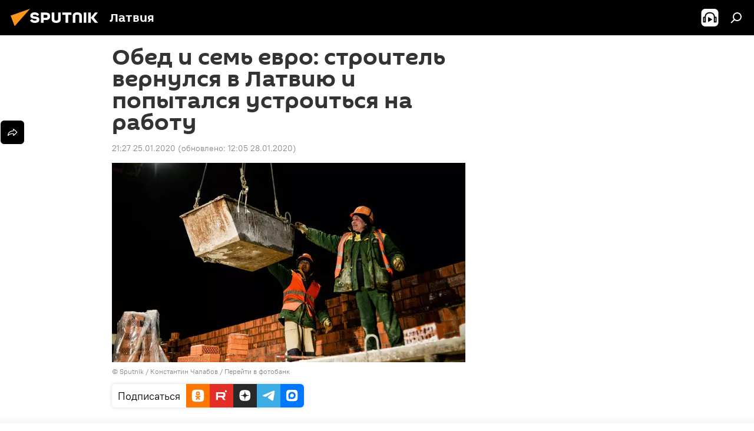

--- FILE ---
content_type: text/css
request_url: https://cdnq1.img.sputniknewslv.com/css/common.min.css?9149894256
body_size: 50325
content:
html{overflow:auto;overflow-y:scroll;width:100%;height:100%;line-height:1.15;-webkit-text-size-adjust:100%}body{margin:0;padding:0;-moz-box-sizing:border-box;box-sizing:border-box;line-height:1.36;font-family:"PT_Root_UI",Arial,sans-serif;font-size:14px;color:#000;background-color:#f4f4f4;min-width:360px}html[lang=el] body,html[lang=vn] body{font-family:"Roboto",Arial,sans-serif}html[lang=ab] body{font-family:"PT Sans",Arial,sans-serif}html[lang=cn] body{font-family:"Microsoft YaHei","YaHei","Open Sans",sans-serif}html[lang=jp] body{font-family:"PT_Root_UI","BIZ UDGothic","Microsoft YaHei","YaHei","Open Sans",sans-serif}html[lang=ge][data-lang=geo] body{font-family:"FiraGO";font-weight:500}html[lang=am][data-lang=arm] body{font-family:"GHEAGpalat",Arial}html[lang=fa] body,html[lang=da] body{font-family:"IRANSans",Tahoma}html[lang=ar] body{font-family:Tahoma,sans-serif}html[lang=hi] body{font-family:"Noto Sans Devanagari",sans-serif}body.m-page-article{background-color:#fff}main{display:block;outline:none}h1{font-style:normal;font-weight:bold;font-size:28px;line-height:1.05;margin:0;padding:0;font-family:"Sputnik",Verdana,Geneva,sans-serif}html[lang=el] h1{font-family:"Ubuntu"}html[lang=cn] h1{font-family:"Microsoft YaHei","YaHei","Open Sans",sans-serif}html[lang=jp] h1{font-family:"Sputnik","BIZ UDGothic","Microsoft YaHei","YaHei","Open Sans",sans-serif}html[lang=ge][data-lang=geo] h1{font-family:"FiraGO"}html[lang=am][data-lang=arm] h1{font-family:"GHEAGpalat",Arial;font-weight:600}html[lang=fa] h1,html[lang=da] h1{font-family:"IRANSans",Tahoma;font-weight:600}html[lang=ar] h1{font-family:Tahoma,sans-serif;font-weight:600}html[lang=hi] h1{font-family:"Poppins",sans-serif}@media only screen and (min-width: 840px){h1{font-size:36px}}h2{font-style:normal;font-weight:bold;font-size:24px;line-height:1;margin:0;padding:0;font-family:"Sputnik",Verdana,Geneva,sans-serif}html[lang=el] h2{font-family:"Ubuntu"}html[lang=cn] h2{font-family:"Microsoft YaHei","YaHei","Open Sans",sans-serif}html[lang=jp] h2{font-family:"Sputnik","BIZ UDGothic","Microsoft YaHei","YaHei","Open Sans",sans-serif}html[lang=ge][data-lang=geo] h2{font-family:"FiraGO"}html[lang=am][data-lang=arm] h2{font-family:"GHEAGpalat",Arial;font-weight:600}html[lang=fa] h2,html[lang=da] h2{font-family:"IRANSans",Tahoma;font-weight:600}html[lang=ar] h2{font-family:Tahoma,sans-serif;font-weight:600}html[lang=hi] h2{font-family:"Poppins",sans-serif}html[lang=fa] h2,html[lang=da] h2{font-size:20px;line-height:1.6}@media only screen and (min-width: 840px){h2{font-size:28px;line-height:1.3}html[lang=fa] h2,html[lang=da] h2{font-size:24px;line-height:1.6}}h3{font-style:normal;font-weight:bold;font-size:20px;line-height:1.3;margin:0;padding:0;font-family:"Sputnik",Verdana,Geneva,sans-serif}html[lang=el] h3{font-family:"Ubuntu"}html[lang=cn] h3{font-family:"Microsoft YaHei","YaHei","Open Sans",sans-serif}html[lang=jp] h3{font-family:"Sputnik","BIZ UDGothic","Microsoft YaHei","YaHei","Open Sans",sans-serif}html[lang=ge][data-lang=geo] h3{font-family:"FiraGO"}html[lang=am][data-lang=arm] h3{font-family:"GHEAGpalat",Arial;font-weight:600}html[lang=fa] h3,html[lang=da] h3{font-family:"IRANSans",Tahoma;font-weight:600}html[lang=ar] h3{font-family:Tahoma,sans-serif;font-weight:600}html[lang=hi] h3{font-family:"Poppins",sans-serif}html[lang=fa] h3,html[lang=da] h3{font-size:18px;line-height:1.6}h3 sub,h3 sup{font-size:inherit;line-height:inherit;position:static}hr{-moz-box-sizing:content-box;box-sizing:content-box;height:0;overflow:visible}pre{font-family:monospace,monospace;font-size:1em}a{color:#333;background-color:transparent;text-decoration:none}abbr[title]{border-bottom:none;text-decoration:underline;-webkit-text-decoration:underline dotted;text-decoration:underline dotted}b,strong{font-weight:bolder}code,kbd,samp{font-family:monospace,monospace;font-size:1em}small{font-size:80%}sub,sup{font-size:75%;line-height:0;position:relative;vertical-align:baseline}sub{bottom:-0.25em}sup{top:-0.5em}img{border-style:none}ul{padding:0;list-style-type:none}dl,dd,dt{margin:0}button,input,optgroup,select,textarea{font-family:inherit;font-size:100%;line-height:1.15;margin:0}button,input{overflow:visible}button,select{text-transform:none}button,[type=button],[type=reset],[type=submit]{-webkit-appearance:button}button::-moz-focus-inner,[type=button]::-moz-focus-inner,[type=reset]::-moz-focus-inner,[type=submit]::-moz-focus-inner{border-style:none;padding:0}button:-moz-focusring,[type=button]:-moz-focusring,[type=reset]:-moz-focusring,[type=submit]:-moz-focusring{outline:1px dotted ButtonText}fieldset{padding:.35em .75em .625em}legend{-moz-box-sizing:border-box;box-sizing:border-box;color:inherit;display:table;max-width:100%;padding:0;white-space:normal}progress{vertical-align:baseline}textarea{overflow:auto}[type=checkbox],[type=radio]{-moz-box-sizing:border-box;box-sizing:border-box;padding:0}[type=number]::-webkit-inner-spin-button,[type=number]::-webkit-outer-spin-button{height:auto}[type=search]{-webkit-appearance:textfield;outline-offset:-2px}[type=search]::-webkit-search-decoration{-webkit-appearance:none}::-webkit-file-upload-button{-webkit-appearance:button;font:inherit}details{display:block}summary{display:list-item}template{display:none}[hidden]{display:none}*{max-height:1000000px}*,*:before,*:after{-moz-box-sizing:inherit;box-sizing:inherit}html[dir=rtl]{direction:rtl}#page{color:#000}.wrapper{-moz-box-flex:1;-ms-flex:1;flex:1}@media only screen and (min-width: 1190px){.m-ny2021.m-page-index .wrapper{background:#f2f2f2 url("/i/special/background-ny2021.jpg") no-repeat center 2px;background-repeat:no-repeat}}.container{padding:0 10px;min-width:360px;max-width:1320px;margin:0 auto}@media only screen and (min-width: 840px){.container{padding-left:21px;padding-right:21px}}.container.m-header{padding:0 10px}html[dir=rtl] .container.m-header{padding:0 21px}.container.m-content{padding-top:25px;padding-bottom:25px}@media only screen and (min-width: 1190px){.container.m-content{padding-top:20px;padding-bottom:20px}}.layout{display:-moz-box;display:-ms-flexbox;display:flex}@media only screen and (min-width: 1190px){.layout{-moz-box-pack:end;-ms-flex-pack:end;justify-content:flex-end}}.content{-moz-box-flex:1;-ms-flex:1;flex:1;max-width:100%;-moz-box-sizing:border-box;box-sizing:border-box}@media only screen and (min-width: 1190px){.content{max-width:795px}html[dir=rtl] .content{padding-left:65px}html[dir=ltr] .content{padding-right:65px}}@media only screen and (min-width: 1190px){html[dir=rtl] .content.m-article{padding:0 0 0 0}html[dir=ltr] .content.m-article{padding:0 0 0 0}}@media only screen and (min-width: 1320px){.content.m-article{max-width:100%}}.sidebar{display:none;width:300px}@media only screen and (min-width: 1190px){.sidebar{display:block}}.sidebar__inner{position:-webkit-sticky;position:sticky;top:64px}.m-alert-widget .sidebar__inner{top:104px}.caption{margin-bottom:16px}@media only screen and (min-width: 480px){.caption{margin-bottom:20px}}#svg-container{position:absolute;width:0;height:0;overflow:hidden}.schema_org{display:none}.m-relative{position:relative}.m-disabledScroll{height:100%;overflow:hidden}.counter{opacity:0;font-size:16px;font-weight:400;outline:none;color:#000;margin-bottom:16px}html[lang=ge][data-lang=geo] .counter{font-weight:500}.counter.m-visible{opacity:1}.counter span{font-weight:600}html[lang=el] .counter span{font-weight:500}@media only screen and (min-width: 480px){.counter{margin-bottom:0}}.avatar__gradients{position:absolute;height:0;width:0;opacity:0;outline:none;visibility:hidden}.dot-loader{position:absolute;top:50%;left:50%;width:50px;height:20px}html[dir=rtl] .dot-loader{margin:-10px -25px 0 0}html[dir=ltr] .dot-loader{margin:-10px 0 0 -25px}.dot-loader:before,.dot-loader:after,.dot-loader span{content:"";position:absolute;top:50%;display:block;width:16%;height:0;padding-bottom:16%;border-radius:50%;background:#ff9600;-webkit-animation:dotscale .9s linear infinite;-moz-animation:dotscale .9s linear infinite;animation:dotscale .9s linear infinite}html[dir=rtl] .dot-loader:before,html[dir=rtl] .dot-loader:after,html[dir=rtl] .dot-loader span{margin:-8% -8% 0 0}html[dir=ltr] .dot-loader:before,html[dir=ltr] .dot-loader:after,html[dir=ltr] .dot-loader span{margin:-8% 0 0 -8%}.dot-loader:before{-webkit-animation-delay:-0.3s;-moz-animation-delay:-0.3s;animation-delay:-0.3s}html[dir=rtl] .dot-loader:before{right:25%}html[dir=ltr] .dot-loader:before{left:25%}html[dir=rtl] .dot-loader:after{right:75%}html[dir=ltr] .dot-loader:after{left:75%}.dot-loader span{left:50%;-webkit-animation-delay:-0.15s;-moz-animation-delay:-0.15s;animation-delay:-0.15s}@-webkit-keyframes dotscale{0%,100%{transform:scale(0)}50%{transform:scale(1)}}@-moz-keyframes dotscale{0%,100%{-moz-transform:scale(0);transform:scale(0)}50%{-moz-transform:scale(1);transform:scale(1)}}@keyframes dotscale{0%,100%{-moz-transform:scale(0);transform:scale(0)}50%{-moz-transform:scale(1);transform:scale(1)}}.supplemented{position:relative;display:inline-block;color:#ff9600;line-height:1}html[dir=rtl] .supplemented{padding-right:16px}html[dir=ltr] .supplemented{padding-left:16px}.supplemented:before{position:absolute;content:"";width:8px;height:8px;display:block;border-radius:50%;top:50%;background-color:#ff9600;margin-top:-4px;will-change:transform;-webkit-animation:supplementedscale 1.6s linear infinite;-moz-animation:supplementedscale 1.6s linear infinite;animation:supplementedscale 1.6s linear infinite}html[dir=rtl] .supplemented:before{right:0}html[dir=ltr] .supplemented:before{left:0}@-webkit-keyframes supplementedscale{0%{transform:scale(1)}50%{transform:scale(1.5)}100%{transform:scale(1)}}@-moz-keyframes supplementedscale{0%{-moz-transform:scale(1);transform:scale(1)}50%{-moz-transform:scale(1.5);transform:scale(1.5)}100%{-moz-transform:scale(1);transform:scale(1)}}@keyframes supplementedscale{0%{-moz-transform:scale(1);transform:scale(1)}50%{-moz-transform:scale(1.5);transform:scale(1.5)}100%{-moz-transform:scale(1);transform:scale(1)}}.grecaptcha-badge{left:-99999px}.site_da .grecaptcha-badge,.site_fa .grecaptcha-badge{left:inherit;right:-99999px !important}.site_es .convert-date[data-unixtime],.site_eg .convert-date[data-unixtime],.site_int .convert-date[data-unixtime],.site_de .convert-date[data-unixtime]{opacity:0;visibility:hidden}.site_es .convert-date[data-unixtime].m-active,.site_eg .convert-date[data-unixtime].m-active,.site_int .convert-date[data-unixtime].m-active,.site_de .convert-date[data-unixtime].m-active{opacity:1;visibility:visible}.cell__wrapper{display:-moz-box;display:-ms-flexbox;display:flex;margin:0px 6px 8px;font-size:14px;line-height:19px}.exclusive{word-break:keep-all;white-space:nowrap;border-radius:20px;background-color:#f05828;color:#fff;height:19px;line-height:19px;padding:0 8px;display:-moz-box;display:-ms-flexbox;display:flex;-moz-box-orient:horizontal;-moz-box-direction:normal;-ms-flex-direction:row;flex-direction:row;-ms-flex-wrap:nowrap;flex-wrap:nowrap;width:-webkit-min-content;width:-moz-min-content;width:min-content;font-weight:600;font-size:14px;margin:0px 8px 8px 0px}html[lang=el] .exclusive{font-weight:500}.site_in .exclusive{font-size:12px;display:-moz-inline-box;display:-ms-inline-flexbox;display:inline-flex;-moz-box-align:center;-ms-flex-align:center;align-items:center;padding-top:4px;padding-bottom:2px}.loader{position:absolute;top:50%;left:50%;display:inline-block;width:50px;height:20px}html[dir=rtl] .loader{margin:-10px -25px 0 0}html[dir=ltr] .loader{margin:-10px 0 0 -25px}.loader:before,.loader:after,.loader i{content:"";position:absolute;top:50%;display:block;width:16%;height:0;padding-bottom:16%;border-radius:50%;background:#ff9600;-webkit-animation:dotscale .9s linear infinite;-moz-animation:dotscale .9s linear infinite;animation:dotscale .9s linear infinite}html[dir=rtl] .loader:before,html[dir=rtl] .loader:after,html[dir=rtl] .loader i{margin:-8% -8% 0 0}html[dir=ltr] .loader:before,html[dir=ltr] .loader:after,html[dir=ltr] .loader i{margin:-8% 0 0 -8%}.loader:before{-webkit-animation-delay:-0.3s;-moz-animation-delay:-0.3s;animation-delay:-0.3s}html[dir=rtl] .loader:before{right:25%}html[dir=ltr] .loader:before{left:25%}html[dir=rtl] .loader:after{right:75%}html[dir=ltr] .loader:after{left:75%}.loader i{left:50%;-webkit-animation-delay:-0.15s;-moz-animation-delay:-0.15s;animation-delay:-0.15s}.modal{display:none}@keyframes dotscale{0%,100%{-moz-transform:scale(0);transform:scale(0)}50%{-moz-transform:scale(1);transform:scale(1)}}.the-in__ban-drag-select{-moz-user-select:none;-webkit-user-select:none;-o-user-select:none;-ms-user-select:none;user-select:none}.the-in__ban-scroll{overflow:hidden}.the-in-scroll{position:relative;margin:0;padding:0;border:0;font-size:100%;vertical-align:baseline;-moz-box-sizing:border-box;box-sizing:border-box}.the-in-scroll__frame{position:absolute;width:100%;height:100%;margin:0;padding:0;border:0;left:-100%;z-index:-100;filter:progid:DXImageTransform.Microsoft.Alpha(Opacity=0);opacity:0}.the-in-scroll__wr-box{position:relative;overflow:hidden;width:100%;height:100%;-moz-box-sizing:border-box;box-sizing:border-box}.the-in-scroll__box{overflow-x:hidden;overflow-y:scroll;-webkit-overflow-scrolling:touch;position:relative;height:100%;outline:none;direction:ltr;width:auto;margin:0;padding:0;border:0;-moz-box-sizing:border-box;box-sizing:border-box}.the-in-scroll.the-in-scroll__rtl .the-in-scroll__box{direction:rtl}.the-in-scroll__box::-webkit-scrollbar{width:0}.the-in-scroll__container,.the-in-scroll__content{position:relative;margin:0;padding:0;-moz-box-sizing:border-box;box-sizing:border-box}.the-in-scroll__content{overflow:hidden}.the-in-scroll__end-value{right:0;left:0;position:absolute;display:block;-moz-box-sizing:border-box;box-sizing:border-box}.the-in-scroll__up-end-value{top:0}.the-in-scroll.the-in-scroll__up-pos .the-in-scroll__up-end-value{display:none}.the-in-scroll__down-end-value{bottom:0}.the-in-scroll.the-in-scroll__down-pos .the-in-scroll__down-end-value{display:none}.the-in-scroll__scroll{display:none;position:absolute;top:0;right:0;bottom:0;width:0;-moz-user-select:none;-webkit-user-select:none;-o-user-select:none;-ms-user-select:none;user-select:none;-moz-box-sizing:border-box;box-sizing:border-box}.the-in-scroll.the-in-scroll__rtl .the-in-scroll__scroll{right:auto;left:0}.the-in-scroll.the-in-scroll__direction .the-in-scroll__scroll{right:auto;left:0}.the-in-scroll.the-in-scroll__rtl.the-in-scroll__direction .the-in-scroll__scroll{right:0;left:auto}.the-in-scroll__scroll-line{position:absolute;width:100%;top:0;bottom:0;-moz-box-sizing:border-box;box-sizing:border-box}.the-in-scroll__scroller{cursor:pointer;position:absolute;top:0;width:100%;height:100%;-moz-box-sizing:border-box;box-sizing:border-box}.the-in-scroll__scroller-theme{position:absolute;top:0;left:0;width:100%;height:100%;-moz-box-sizing:border-box;box-sizing:border-box}.the-in-scroll.the-in-scroll__autohide .the-in-scroll__scroll{filter:progid:DXImageTransform.Microsoft.Alpha(Opacity=0);opacity:0;-moz-transition-property:opacity;transition-property:opacity;-moz-transition-duration:.5s;transition-duration:.5s}.the-in-scroll.the-in-scroll__autohide:hover .the-in-scroll__scroll,.the-in-scroll.the-in-scroll__autohide:active .the-in-scroll__scroll{filter:progid:DXImageTransform.Microsoft.Alpha(enabled=false);opacity:1}.the-in-scroll__ria-main .the-in-scroll__container{padding-right:.25em}.the-in-scroll__ria-main .the-in-scroll__end-value{display:none}.the-in-scroll__ria-main .the-in-scroll__scroll{display:block;width:.25em}.the-in-scroll__ria-main .the-in-scroll__scroller-theme{background:#dfdfdf}.the-in-scroll__default .the-in-scroll__end-value{height:1px;background:rgba(0,0,0,.15);box-shadow:0px 0px 5px rgba(0,0,0,.5)}.the-in-scroll__default .the-in-scroll__scroll{display:block;width:1em}.the-in-scroll__default .the-in-scroll__scroll-line{top:.35em;bottom:.35em}.the-in-scroll__default .the-in-scroll__with-up .the-in-scroll__scroll-line{top:1.1em}.the-in-scroll__default .the-in-scroll__with-down .the-in-scroll__scroll-line{bottom:1.1em}.the-in-scroll__default .the-in-scroll__scroller-theme{background:#000;left:50%;width:.25em;margin-left:-0.125em;border-radius:.13em;filter:progid:DXImageTransform.Microsoft.Alpha(Opacity=30);opacity:.3}.the-in-scroll__default .the-in-scroll__scroller:hover .the-in-scroll__scroller-theme{filter:progid:DXImageTransform.Microsoft.Alpha(Opacity=50);opacity:.5}.the-in-scroll__default .the-in-scroll__scroller:active .the-in-scroll__scroller-theme{width:.38em;margin-left:-0.19em;border-radius:.19em;filter:progid:DXImageTransform.Microsoft.Alpha(Opacity=50);opacity:.5}.the-in-scroll__default.the-in-scroll__up-pos.the-in-scroll__down-pos .the-in-scroll__scroller{cursor:default}.the-in-scroll__default.the-in-scroll__up-pos.the-in-scroll__down-pos .the-in-scroll__scroller .the-in-scroll__scroller-theme{width:.13em;margin-left:-0.06em;filter:progid:DXImageTransform.Microsoft.Alpha(Opacity=10);opacity:.1}.the-in-scroll__default.the-in-scroll__up-pos.the-in-scroll__down-pos .the-in-scroll__scroller:hover .the-in-scroll__scroller-them{filter:progid:DXImageTransform.Microsoft.Alpha(Opacity=10);opacity:.1}.the-in-scroll__default .the-in-scroll__button{position:absolute;display:block;left:0;right:0;height:1em;cursor:pointer;text-align:center;text-decoration:none;overflow:hidden;text-decoration:none}.the-in-scroll__default .the-in-scroll__button .the-in-scroll__icon{font-size:1em;position:absolute;top:50%;left:50%;margin:-0.313em 0 0 -0.313em;display:block;width:0;height:0;border-left:.313em solid transparent;border-right:.313em solid transparent;filter:progid:DXImageTransform.Microsoft.Alpha(Opacity=40);opacity:.4}.the-in-scroll__default .the-in-scroll__button:hover{text-decoration:none}.the-in-scroll__default .the-in-scroll__button:hover .the-in-scroll__icon{filter:progid:DXImageTransform.Microsoft.Alpha(Opacity=70);opacity:.7}.the-in-scroll__default .the-in-scroll__button:active .the-in-scroll__icon{border-left:.375em solid transparent;border-right:.375em solid transparent;margin:-0.375em 0 0 -0.375em;filter:progid:DXImageTransform.Microsoft.Alpha(Opacity=70);opacity:.7}.the-in-scroll__default .the-in-scroll__button-up{top:0}.the-in-scroll__default .the-in-scroll__button-up .the-in-scroll__icon{border-bottom:.625em solid #000}.the-in-scroll__default .the-in-scroll__button-up:active .the-in-scroll__icon{border-bottom:.75em solid #000}.the-in-scroll__default.the-in-scroll__up-pos .the-in-scroll__button-up .the-in-scroll__icon,.the-in-scroll__default.the-in-scroll__up-pos .the-in-scroll__button-up:hover .the-in-scroll__icon,.the-in-scroll__default.the-in-scroll__up-pos .the-in-scroll__button-up:active .the-in-scroll__icon{border-left:.313em solid transparent;border-right:.313em solid transparent;margin:-0.313em 0 0 -0.313em;border-bottom:.625em solid #000;cursor:default;filter:progid:DXImageTransform.Microsoft.Alpha(Opacity=15);opacity:.15}.the-in-scroll__default .the-in-scroll__button-down{bottom:0}.the-in-scroll__default .the-in-scroll__button-down .the-in-scroll__icon{border-top:.625em solid #000}.the-in-scroll__default .the-in-scroll__button-down:active .the-in-scroll__icon{border-top:.75em solid #000}.the-in-scroll__default.the-in-scroll__down-pos .the-in-scroll__button-down .the-in-scroll__icon,.the-in-scroll__default.the-in-scroll__down-pos .the-in-scroll__button-down:hover .the-in-scroll__icon,.the-in-scroll__default.the-in-scroll__down-pos .the-in-scroll__button-down:active .the-in-scroll__icon{border-left:.313em solid transparent;border-right:.313em solid transparent;margin:-0.313em 0 0 -0.313em;border-top:.625em solid #000;cursor:default;filter:progid:DXImageTransform.Microsoft.Alpha(Opacity=15);opacity:.15}.the-in-scroll__default-light .the-in-scroll__end-value{height:1px;background:rgba(0,0,0,.15);box-shadow:0px 0px 5px rgba(0,0,0,.5)}.the-in-scroll__default-light .the-in-scroll__scroll{display:block;width:1em}.the-in-scroll__default-light .the-in-scroll__scroll-line{top:.35em;bottom:.35em}.the-in-scroll__default-light .the-in-scroll__with-up .the-in-scroll__scroll-line{top:1.1em}.the-in-scroll__default-light .the-in-scroll__with-down .the-in-scroll__scroll-line{bottom:1.1em}.the-in-scroll__default-light .the-in-scroll__scroller-theme{background:#fff;left:50%;width:.25em;margin-left:-0.125em;border-radius:.13em;filter:progid:DXImageTransform.Microsoft.Alpha(Opacity=30);opacity:.3}.the-in-scroll__default-light .the-in-scroll__scroller:hover .the-in-scroll__scroller-theme{filter:progid:DXImageTransform.Microsoft.Alpha(Opacity=50);opacity:.5}.the-in-scroll__default-light .the-in-scroll__scroller:active .the-in-scroll__scroller-theme{width:.38em;margin-left:-0.19em;border-radius:.19em;filter:progid:DXImageTransform.Microsoft.Alpha(Opacity=50);opacity:.5}.the-in-scroll__default-light.the-in-scroll__up-pos.the-in-scroll__down-pos .the-in-scroll__scroller{cursor:default}.the-in-scroll__default-light.the-in-scroll__up-pos.the-in-scroll__down-pos .the-in-scroll__scroller .the-in-scroll__scroller-theme{width:.13em;margin-left:-0.06em;filter:progid:DXImageTransform.Microsoft.Alpha(Opacity=10);opacity:.1}.the-in-scroll__default-light.the-in-scroll__up-pos.the-in-scroll__down-pos .the-in-scroll__scroller:hover .the-in-scroll__scroller-them{filter:progid:DXImageTransform.Microsoft.Alpha(Opacity=10);opacity:.1}.the-in-scroll__default-light .the-in-scroll__button{position:absolute;display:block;left:0;right:0;height:1em;cursor:pointer;text-align:center;text-decoration:none;overflow:hidden;text-decoration:none}.the-in-scroll__default-light .the-in-scroll__button .the-in-scroll__icon{font-size:1em;position:absolute;top:50%;left:50%;margin:-0.313em 0 0 -0.313em;display:block;width:0;height:0;border-left:.313em solid transparent;border-right:.313em solid transparent;filter:progid:DXImageTransform.Microsoft.Alpha(Opacity=40);opacity:.4}.the-in-scroll__default-light .the-in-scroll__button:hover{text-decoration:none}.the-in-scroll__default-light .the-in-scroll__button:hover .the-in-scroll__icon{filter:progid:DXImageTransform.Microsoft.Alpha(Opacity=70);opacity:.7}.the-in-scroll__default-light .the-in-scroll__button:active .the-in-scroll__icon{border-left:.375em solid transparent;border-right:.375em solid transparent;margin:-0.375em 0 0 -0.375em;filter:progid:DXImageTransform.Microsoft.Alpha(Opacity=70);opacity:.7}.the-in-scroll__default-light .the-in-scroll__button-up{top:0}.the-in-scroll__default-light .the-in-scroll__button-up .the-in-scroll__icon{border-bottom:.625em solid #fff}.the-in-scroll__default-light .the-in-scroll__button-up:active .the-in-scroll__icon{border-bottom:.75em solid #fff}.the-in-scroll__default-light.the-in-scroll__up-pos .the-in-scroll__button-up .the-in-scroll__icon,.the-in-scroll__default-light.the-in-scroll__up-pos .the-in-scroll__button-up:hover .the-in-scroll__icon,.the-in-scroll__default-light.the-in-scroll__up-pos .the-in-scroll__button-up:active .the-in-scroll__icon{border-left:.313em solid transparent;border-right:.313em solid transparent;margin:-0.313em 0 0 -0.313em;border-bottom:.625em solid #000;cursor:default;filter:progid:DXImageTransform.Microsoft.Alpha(Opacity=15);opacity:.15}.the-in-scroll__default-light .the-in-scroll__button-down{bottom:0}.the-in-scroll__default-light .the-in-scroll__button-down .the-in-scroll__icon{border-top:.625em solid #fff}.the-in-scroll__default-light .the-in-scroll__button-down:active .the-in-scroll__icon{border-top:.75em solid #fff}.the-in-scroll__default-light.the-in-scroll__down-pos .the-in-scroll__button-down .the-in-scroll__icon,.the-in-scroll__default-light.the-in-scroll__down-pos .the-in-scroll__button-down:hover .the-in-scroll__icon,.the-in-scroll__default-light.the-in-scroll__down-pos .the-in-scroll__button-down:active .the-in-scroll__icon{border-left:.313em solid transparent;border-right:.313em solid transparent;margin:-0.313em 0 0 -0.313em;border-top:.625em solid #000;cursor:default;filter:progid:DXImageTransform.Microsoft.Alpha(Opacity=15);opacity:.15}.the-in__ban-drag-select{-moz-user-select:none;-webkit-user-select:none;-o-user-select:none;-ms-user-select:none;user-select:none}.the-in__ban-scroll{overflow:hidden}.the-in-carousel{-moz-box-sizing:border-box;box-sizing:border-box}.the-in-carousel *{-moz-box-sizing:inherit;box-sizing:inherit}.the-in-carousel,.the-in-carousel__wr-frame,.the-in-carousel__frame,.the-in-carousel__line,.the-in-carousel__pack{position:relative}.the-in-carousel__size-frame{position:absolute;width:100%;height:100%;top:0;z-index:-100;filter:alpha(opacity=0);opacity:0;border:0;margin:0;padding:0}html[dir=rtl] .the-in-carousel__size-frame{right:-1000000%}html[dir=ltr] .the-in-carousel__size-frame{left:-1000000%}.the-in-carousel__stage,.the-in-carousel__frame{overflow:hidden}.the-in-carousel__frame.m-scroll{overflow-x:scroll;-webkit-overflow-scrolling:touch}.the-in-carousel__pack{position:relative;-ms-user-select:none;user-select:none;-moz-user-select:none;-khtml-user-select:none;-webkit-user-select:none;-o-user-select:none}.the-in-carousel__pack:after{content:".";display:block;clear:both;visibility:hidden;line-height:0;height:0;font-size:0}.the-in-carousel__item{display:block;min-height:1px;float:left}.the-in-carousel__item:last-child{margin-right:-1px}.the-in-carousel__rtl{direction:rtl}.the-in-carousel__rtl .the-in-carousel__item{float:right}.the-in-carousel__nav{display:block;position:relative;text-align:center;padding:10px 0;-moz-user-select:none;-webkit-user-select:none;-o-user-select:none;-ms-user-select:none;user-select:none}.the-in-carousel__nav-button{outline:0;display:none}.the-in-carousel__rtl .the-in-carousel__nav-button svg{-moz-transform:rotate(180deg);-ms-transform:rotate(180deg);transform:rotate(180deg)}.the-in-carousel__dots{display:none}.the-in-carousel__dot{outline:0}.the-in-carousel__counter{display:none}.anchor{position:-webkit-sticky;position:sticky;top:0;left:0;right:0;z-index:1008}@media only screen and (min-width: 840px){.anchor{z-index:1001;min-height:60px}.m-alert-widget .anchor{min-height:100px}}.header{position:relative;top:0;left:0;right:0;background:#000;line-height:1}@media only screen and (min-width: 840px){.header{z-index:1001}}@media only screen and (min-width: 840px){.m-header-sticked .header .header__wrap{height:44px}}@media only screen and (min-width: 840px){.m-header-sticked .header .header__logo{width:176px;height:44px}}@media only screen and (min-width: 840px){.site_de .m-header-sticked .header .header__logo{width:78px;height:26px}}@media only screen and (min-width: 840px){.m-header-sticked .header .header__project-title{font-size:19px}}.header.m-short .header__menu,.header.m-short .switcher{display:none}.m-switcher .header{z-index:1011}.header__wrap{position:relative;display:-moz-box;display:-ms-flexbox;display:flex;-moz-box-pack:justify;-ms-flex-pack:justify;justify-content:space-between;height:54px;padding-bottom:10px;will-change:height;z-index:100;-moz-transition:height .2s ease-in-out;transition:height .2s ease-in-out}@media only screen and (min-width: 840px){.header__wrap{height:60px;padding-bottom:0}}.header__name{display:-moz-box;display:-ms-flexbox;display:flex;-moz-box-align:center;-ms-flex-align:center;align-items:center;-ms-flex-wrap:nowrap;flex-wrap:nowrap;outline:none}html[dir=rtl] .header__name{margin-right:-20px}.header__logo{display:inline-block;vertical-align:top;-moz-transform:translate3d(0, 0, 0);transform:translate3d(0, 0, 0);will-change:height,width;-moz-transition:width .2s ease-in-out,height .2s ease-in-out;transition:width .2s ease-in-out,height .2s ease-in-out;width:100px;height:25px}.header__logo.mourning_logo .chunk_1,.header__logo.mourning_logo .chunk_2{fill:#b7b7b7}@media only screen and (min-width: 480px){.header__logo{width:176px;height:44px}}@media only screen and (min-width: 840px){.header__logo{width:176px;height:44px}}@media only screen and (min-width: 1320px){.header__logo{width:240px;height:60px}}.site_de .header__logo{width:64px;height:22px}@media only screen and (min-width: 840px){.site_de .header__logo{width:86px;height:30px}}@media only screen and (min-width: 1320px){.site_de .header__logo{width:117px;height:40px}}.header__logo svg{width:100%;height:100%}.header__9may{width:90px;height:31px}html[dir=rtl] .header__9may{margin-right:-10px}html[dir=ltr] .header__9may{margin-left:-10px}@media only screen and (min-width: 480px){.header__9may{width:103px;height:35px}html[dir=rtl] .header__9may{margin-right:-20px}html[dir=ltr] .header__9may{margin-left:-20px}}@media only screen and (min-width: 840px){.header__9may{width:140px;height:44px}html[dir=rtl] .header__9may{margin-right:0}html[dir=ltr] .header__9may{margin-left:0}}.header__9may svg,.header__9may img{width:100%;height:100%}.header__project{display:-moz-box;display:-ms-flexbox;display:flex;-moz-box-align:center;-ms-flex-align:center;align-items:center;-ms-flex-wrap:nowrap;flex-wrap:nowrap;cursor:pointer;position:absolute;left:50%;bottom:-10px;-moz-transform:translateX(-50%);-ms-transform:translateX(-50%);transform:translateX(-50%);border-radius:6px;background:#ff9600;box-shadow:0 3px 10px rgba(248,150,29,.66);overflow:hidden;z-index:100;line-height:20px}html[dir=rtl] .header__project{padding:0 10px 0 10px}html[dir=ltr] .header__project{padding:0 10px 0 10px}.mourning_logo .header__project{background:#b7b7b7;box-shadow:0 3px 10px #b7b7b7}@media only screen and (min-width: 840px){.mourning_logo .header__project{position:static;margin-top:2px;box-shadow:none;background:none;-moz-transform:none;-ms-transform:none;transform:none}html[dir=rtl] .mourning_logo .header__project{padding:0 0 0 4px}html[dir=ltr] .mourning_logo .header__project{padding:0 4px 0 0}}@media only screen and (min-width: 840px){.header__project{position:static;margin-top:2px;box-shadow:none;background:none;-moz-transform:none;-ms-transform:none;transform:none}html[dir=rtl] .header__project{padding:0 0 0 4px}html[dir=ltr] .header__project{padding:0 4px 0 0}}.header__project-title{font-size:12px;font-family:"Sputnik",Verdana,Geneva,sans-serif;font-weight:700;color:#000;cursor:default}html[lang=el] .header__project-title{font-family:"Ubuntu"}html[lang=cn] .header__project-title{font-family:"Microsoft YaHei","YaHei","Open Sans",sans-serif}html[lang=jp] .header__project-title{font-family:"Sputnik","BIZ UDGothic","Microsoft YaHei","YaHei","Open Sans",sans-serif}html[lang=ge][data-lang=geo] .header__project-title{font-family:"FiraGO"}html[lang=am][data-lang=arm] .header__project-title{font-family:"GHEAGpalat",Arial;font-weight:600}html[lang=fa] .header__project-title,html[lang=da] .header__project-title{font-family:"IRANSans",Tahoma;font-weight:600}html[lang=ar] .header__project-title{font-family:Tahoma,sans-serif;font-weight:600}html[lang=hi] .header__project-title{font-family:"Poppins",sans-serif}.mourning_logo .header__project-title{color:#000}@media only screen and (min-width: 840px){.mourning_logo .header__project-title{color:#b7b7b7}}@media only screen and (min-width: 840px){.header__project-title{color:#fff;font-size:19px;line-height:40px;cursor:default}}@media only screen and (min-width: 1320px){.header__project-title{font-size:23px}}.header__project-arrow{display:block;line-height:1;margin:-11px -10px -9px;width:40px;height:40px;-moz-transform:rotate(0);-ms-transform:rotate(0);transform:rotate(0)}.header__project-arrow .svg-icon{width:100%;height:100%}body.m-widget-project .header__project-arrow{margin:-9px -10px -11px;-moz-transform:rotate(180deg);-ms-transform:rotate(180deg);transform:rotate(180deg)}@media only screen and (min-width: 840px){html[dir=rtl] .header__project-arrow{margin:0 -4px 0 0}html[dir=ltr] .header__project-arrow{margin:0 0 0 -4px}.header__project-arrow .svg-icon{fill:#fff}html[dir=rtl] body.m-widget-project .header__project-arrow{margin:0 -4px 0 0}html[dir=ltr] body.m-widget-project .header__project-arrow{margin:0 0 0 -4px}}.header__controls{display:-moz-box;display:-ms-flexbox;display:flex;-moz-box-align:center;-ms-flex-align:center;align-items:center}.header__menu{display:-moz-box;display:-ms-flexbox;display:flex;-ms-flex-wrap:wrap;flex-wrap:wrap;height:40px;-moz-box-pack:end;-ms-flex-pack:end;justify-content:flex-end;overflow:hidden}.header__menu-item{position:relative;display:inline-block;vertical-align:top;width:40px;height:40px;fill:#fff;cursor:pointer}.mourning_logo .header__menu-item{fill:#b7b7b7}.header__menu-item.header__menu-item-radioButton{margin-top:5px;width:30px;height:30px}.header__menu-item.m-active svg{fill:#ff9600}@media only screen and (min-width: 840px){html[dir=rtl] .header__menu-item{margin-right:10px}html[dir=ltr] .header__menu-item{margin-left:10px}.header__menu-item:hover svg{fill:#ff9600}}.mourning_logo .header__menu-item:hover svg{fill:#fff}.header__menu-item svg{width:100%;height:100%}.header__menu-item.m-online{fill:#ff9600;display:inline-block;position:relative}.mourning_logo .header__menu-item.m-online{fill:#b7b7b7}.mourning_logo .header__menu-item.m-online:after,.mourning_logo .header__menu-item.m-online:before{background-color:rgba(255,150,0,.75)}.header__menu-item.m-online svg{display:none}.header__menu-item.m-online:after,.header__menu-item.m-online:before{content:"";position:absolute;border-radius:50%;background-color:rgba(255,150,0,.75);width:10px;height:10px;top:50%;left:50%;-moz-transform:translate(-50%, -50%);-ms-transform:translate(-50%, -50%);transform:translate(-50%, -50%);-webkit-animation-timing-function:ease-in-out;-moz-animation-timing-function:ease-in-out;animation-timing-function:ease-in-out;-moz-transition:all .5s;transition:all .5s}.mourning_logo .header__menu-item.m-online:after,.mourning_logo .header__menu-item.m-online:before{background-color:rgba(183,183,183,.75)}.header__menu-item.m-online:after{-webkit-animation:toSmall .5s 5;-moz-animation:toSmall .5s 5;animation:toSmall .5s 5;-webkit-animation-delay:3s;-moz-animation-delay:3s;animation-delay:3s}.header__menu-item.m-online:before{width:20px;height:20px;-webkit-animation:toBig .5s 5;-moz-animation:toBig .5s 5;animation:toBig .5s 5;-webkit-animation-delay:3s;-moz-animation-delay:3s;animation-delay:3s}.radio-value{position:absolute;top:100%;margin-top:15px;left:50%;margin-left:-60px;width:120px;height:20px;box-shadow:0 0 6px rgba(0,0,0,.15);border-radius:10px;background-color:#dadada}.radio-value i{position:absolute;height:14px;width:14px;border-radius:50%;display:block;top:3px;left:3px;background-color:#ff9600}@-webkit-keyframes toBig{from{width:20px;height:20px}50%{width:25px;height:25px}to{width:20px;height:20px}}@-moz-keyframes toBig{from{width:20px;height:20px}50%{width:25px;height:25px}to{width:20px;height:20px}}@keyframes toBig{from{width:20px;height:20px}50%{width:25px;height:25px}to{width:20px;height:20px}}@-webkit-keyframes toSmall{from{width:10px;height:10px}50%{width:5px;height:5px}to{width:10px;height:10px}}@-moz-keyframes toSmall{from{width:10px;height:10px}50%{width:5px;height:5px}to{width:10px;height:10px}}@keyframes toSmall{from{width:10px;height:10px}50%{width:5px;height:5px}to{width:10px;height:10px}}.switcher{line-height:1}html[dir=rtl] .switcher{margin-right:20px}html[dir=ltr] .switcher{margin-left:20px}@media only screen and (min-width: 840px){.switcher.m-double .switcher__label{display:none}.switcher.m-double .switcher__dropdown{display:block;position:static}.switcher.m-double .switcher__list{display:-moz-box;display:-ms-flexbox;display:flex;-ms-flex-wrap:nowrap;flex-wrap:nowrap;margin-bottom:-1px}.switcher.m-double .switcher__link{padding:5px 8px;border-radius:6px}.switcher.m-double .switcher__link.m-selected{background-color:#ff9600;color:#fff}.mourning_logo .switcher.m-double .switcher__link.m-selected{background-color:#b7b7b7;color:#000}.switcher.m-double .switcher__abbr{display:block}.switcher.m-double .switcher__project{display:none}.switcher.m-double .switcher__accept{display:none}}.switcher__label{display:-moz-box;display:-ms-flexbox;display:flex;-moz-box-align:center;-ms-flex-align:center;align-items:center;-ms-flex-wrap:nowrap;flex-wrap:nowrap;cursor:pointer;position:relative}html[dir=rtl] .switcher__label{padding-left:25px}html[dir=ltr] .switcher__label{padding-right:25px}.switcher__label:hover .switcher__title{color:#fff}.switcher__label:hover .switcher__icon{fill:#fff}.mourning_logo .switcher__label:hover .switcher__title{color:#fff}.mourning_logo .switcher__label:hover .switcher__icon{fill:#fff}.switcher__title{color:#fff;font-size:13px;font-weight:600;text-transform:uppercase;font-family:"Sputnik",Verdana,Geneva,sans-serif;-moz-transition:color .1s ease;transition:color .1s ease}html[lang=el] .switcher__title{font-family:"Ubuntu"}html[lang=cn] .switcher__title{font-family:"Microsoft YaHei","YaHei","Open Sans",sans-serif}html[lang=jp] .switcher__title{font-family:"Sputnik","BIZ UDGothic","Microsoft YaHei","YaHei","Open Sans",sans-serif}html[lang=ge][data-lang=geo] .switcher__title{font-family:"FiraGO"}html[lang=am][data-lang=arm] .switcher__title{font-family:"GHEAGpalat",Arial;font-weight:600}html[lang=fa] .switcher__title,html[lang=da] .switcher__title{font-family:"IRANSans",Tahoma;font-weight:600}html[lang=ar] .switcher__title{font-family:Tahoma,sans-serif;font-weight:600}html[lang=hi] .switcher__title{font-family:"Poppins",sans-serif}.mourning_logo .switcher__title{color:#b7b7b7}@media only screen and (min-width: 480px){.switcher__title{font-size:16px}}.switcher__icon{width:40px;height:40px;fill:#fff;position:absolute;display:block;-moz-transition:fill .1s ease;transition:fill .1s ease}html[dir=rtl] .switcher__icon{left:-5px}html[dir=ltr] .switcher__icon{right:-5px}.mourning_logo .switcher__icon{fill:#bababa}.switcher__icon svg{width:100%;height:100%}.switcher__dropdown{display:none;position:fixed;top:0;bottom:0;left:0;right:0;overflow:hidden;z-index:1000;background-color:rgba(51,51,51,.6)}@media only screen and (min-width: 840px){.switcher__dropdown{top:100%;left:auto;bottom:auto;position:absolute;background:none;border-radius:6px;box-shadow:0 4px 4px rgba(0,0,0,.25)}}.switcher__list{position:absolute;bottom:0;left:0;right:0;background:#fff;overflow:hidden;padding:45px 50px 45px}.mourning_logo .switcher__list{background:#b7b7b7}@media only screen and (min-width: 840px){.switcher__list{position:static;padding:0}}.switcher__link{display:block;position:relative;color:#000;font-size:18px;text-decoration:none;padding:8px 0;border-bottom:1px solid #dadada;-moz-transition:background-color .1s ease;transition:background-color .1s ease}.switcher__link:last-child{border-bottom:none}.mourning_logo .switcher__link{background-color:#dadada}.mourning_logo .switcher__link:hover{background-color:#fff}@media only screen and (min-width: 840px){html[dir=rtl] .switcher__link{padding:5px 10px 5px 40px}html[dir=ltr] .switcher__link{padding:5px 40px 5px 10px}.switcher__link:hover{background-color:#dadada}}.site_uz .switcher__link .switcher__project,.site_rs .switcher__link .switcher__project{color:transparent;font-size:0}.site_uz .switcher__link .switcher__project:before,.site_rs .switcher__link .switcher__project:before{color:#000;font-size:18px}.site_uz .switcher__link .switcher__abbr,.site_rs .switcher__link .switcher__abbr{font-size:0}.site_uz .switcher__link .switcher__abbr:before,.site_rs .switcher__link .switcher__abbr:before{font-family:"Sputnik",Verdana,Geneva,sans-serif;font-size:13px;font-weight:600;text-transform:uppercase}html[lang=el] .site_uz .switcher__link .switcher__abbr:before,html[lang=el] .site_rs .switcher__link .switcher__abbr:before{font-family:"Ubuntu"}html[lang=cn] .site_uz .switcher__link .switcher__abbr:before,html[lang=cn] .site_rs .switcher__link .switcher__abbr:before{font-family:"Microsoft YaHei","YaHei","Open Sans",sans-serif}html[lang=jp] .site_uz .switcher__link .switcher__abbr:before,html[lang=jp] .site_rs .switcher__link .switcher__abbr:before{font-family:"Sputnik","BIZ UDGothic","Microsoft YaHei","YaHei","Open Sans",sans-serif}html[lang=ge][data-lang=geo] .site_uz .switcher__link .switcher__abbr:before,html[lang=ge][data-lang=geo] .site_rs .switcher__link .switcher__abbr:before{font-family:"FiraGO"}html[lang=am][data-lang=arm] .site_uz .switcher__link .switcher__abbr:before,html[lang=am][data-lang=arm] .site_rs .switcher__link .switcher__abbr:before{font-family:"GHEAGpalat",Arial;font-weight:600}html[lang=fa] .site_uz .switcher__link .switcher__abbr:before,html[lang=da] .site_uz .switcher__link .switcher__abbr:before,html[lang=fa] .site_rs .switcher__link .switcher__abbr:before,html[lang=da] .site_rs .switcher__link .switcher__abbr:before{font-family:"IRANSans",Tahoma;font-weight:600}html[lang=ar] .site_uz .switcher__link .switcher__abbr:before,html[lang=ar] .site_rs .switcher__link .switcher__abbr:before{font-family:Tahoma,sans-serif;font-weight:600}html[lang=hi] .site_uz .switcher__link .switcher__abbr:before,html[lang=hi] .site_rs .switcher__link .switcher__abbr:before{font-family:"Poppins",sans-serif}.site_uz .switcher__link[href*="//uz.sputniknews"] .switcher__project:before,.site_rs .switcher__link[href*="//uz.sputniknews"] .switcher__project:before{content:"Sputnik Узбекистан"}.site_uz .switcher__link[href*="//uz.sputniknews"] .switcher__abbr:before,.site_rs .switcher__link[href*="//uz.sputniknews"] .switcher__abbr:before{content:"РУС"}.site_uz .switcher__link[href*="//sputniknews.uz"] .switcher__project:before,.site_rs .switcher__link[href*="//sputniknews.uz"] .switcher__project:before{content:"Sputnik Ўзбекистон"}.site_uz .switcher__link[href*="//sputniknews.uz"] .switcher__abbr:before,.site_rs .switcher__link[href*="//sputniknews.uz"] .switcher__abbr:before{content:"ЎЗБ"}.site_uz .switcher__link[href*="//oz.sputniknews"] .switcher__project:before,.site_rs .switcher__link[href*="//oz.sputniknews"] .switcher__project:before{content:"Sputnik Oʻzbekiston"}.site_uz .switcher__link[href*="//oz.sputniknews"] .switcher__abbr:before,.site_rs .switcher__link[href*="//oz.sputniknews"] .switcher__abbr:before{content:"O’Z"}.site_uz .switcher__link[href*="//sputnikportal.rs"] .switcher__project:before,.site_rs .switcher__link[href*="//sputnikportal.rs"] .switcher__project:before{content:"Sputnik Србија"}.site_uz .switcher__link[href*="//sputnikportal.rs"] .switcher__abbr:before,.site_rs .switcher__link[href*="//sputnikportal.rs"] .switcher__abbr:before{content:"ЋИР"}.site_uz .switcher__link[href*="//lat.sputnikportal.rs"] .switcher__project:before,.site_rs .switcher__link[href*="//lat.sputnikportal.rs"] .switcher__project:before{content:"Sputnik Srbija"}.site_uz .switcher__link[href*="//lat.sputnikportal.rs"] .switcher__abbr:before,.site_rs .switcher__link[href*="//lat.sputnikportal.rs"] .switcher__abbr:before{content:"LAT"}.switcher__abbr{font-family:"Sputnik",Verdana,Geneva,sans-serif;font-size:13px;font-weight:600;text-transform:uppercase;display:none}html[lang=el] .switcher__abbr{font-family:"Ubuntu"}html[lang=cn] .switcher__abbr{font-family:"Microsoft YaHei","YaHei","Open Sans",sans-serif}html[lang=jp] .switcher__abbr{font-family:"Sputnik","BIZ UDGothic","Microsoft YaHei","YaHei","Open Sans",sans-serif}html[lang=ge][data-lang=geo] .switcher__abbr{font-family:"FiraGO"}html[lang=am][data-lang=arm] .switcher__abbr{font-family:"GHEAGpalat",Arial;font-weight:600}html[lang=fa] .switcher__abbr,html[lang=da] .switcher__abbr{font-family:"IRANSans",Tahoma;font-weight:600}html[lang=ar] .switcher__abbr{font-family:Tahoma,sans-serif;font-weight:600}html[lang=hi] .switcher__abbr{font-family:"Poppins",sans-serif}.switcher__accept{position:absolute;top:10px;width:18px;height:18px;stroke:#000;stroke-width:1;fill:transparent}html[dir=rtl] .switcher__accept{left:0}html[dir=ltr] .switcher__accept{right:0}.switcher__accept svg{width:100%;height:100%}@media only screen and (min-width: 840px){.switcher__accept{top:6px}html[dir=rtl] .switcher__accept{left:10px}html[dir=ltr] .switcher__accept{right:10px}}.project__place{position:relative;margin:5px auto 0;width:375px;height:100%;font-family:"Sputnik",Verdana,Geneva,sans-serif;font-size:12px;color:#fff;white-space:nowrap}html[lang=el] .project__place{font-family:"Ubuntu"}html[lang=cn] .project__place{font-family:"Microsoft YaHei","YaHei","Open Sans",sans-serif}html[lang=jp] .project__place{font-family:"Sputnik","BIZ UDGothic","Microsoft YaHei","YaHei","Open Sans",sans-serif}html[lang=ge][data-lang=geo] .project__place{font-family:"FiraGO"}html[lang=am][data-lang=arm] .project__place{font-family:"GHEAGpalat",Arial;font-weight:600}html[lang=fa] .project__place,html[lang=da] .project__place{font-family:"IRANSans",Tahoma;font-weight:600}html[lang=ar] .project__place{font-family:Tahoma,sans-serif;font-weight:600}html[lang=hi] .project__place{font-family:"Poppins",sans-serif}.project__place a{display:block;margin-bottom:4px;line-height:24px;color:#fff}.project__place a:hover{background-color:rgba(51,51,51,.6)}.project__place span{display:inline-block;vertical-align:top}.project__place span:nth-child(1){width:35px;line-height:10px}html[dir=rtl] .project__place span:nth-child(1){padding:7px 15px 0 8px}html[dir=ltr] .project__place span:nth-child(1){padding:7px 8px 0 15px}.project__place span:nth-child(2){width:113px;font-weight:bold}.project__place span:nth-child(3){width:108px}.project__place span:nth-child(4){padding-top:5px;width:110px;opacity:.6;line-height:14px}.project__place .svg-icon{width:12px;height:10px}@media only screen and (min-width: 840px){.project__place{width:400px}.project__place span:nth-child(2){width:120px}.project__place span:nth-child(3){width:111px}.project__place span:nth-child(4){width:125px}}.project__place-scroll{padding:35px 0 25px;height:100%}@media only screen and (min-width: 840px){.project__place-scroll{padding:35px 0 25px}}.project__place-scroll .the-in-scroll__content:after{content:"";position:absolute;top:0;bottom:0;width:77px;background:-moz-linear-gradient(right, #000000 0%, rgba(0, 0, 0, 0) 100%);background:linear-gradient(270deg, #000000 0%, rgba(0, 0, 0, 0) 100%);pointer-events:none}html[dir=rtl] .project__place-scroll .the-in-scroll__content:after{left:0}html[dir=ltr] .project__place-scroll .the-in-scroll__content:after{right:0}html[dir=rtl] .project__place-scroll .the-in-scroll__content:after{background:-moz-linear-gradient(left, #000000 0%, rgba(0, 0, 0, 0) 100%);background:linear-gradient(90deg, #000000 0%, rgba(0, 0, 0, 0) 100%)}.project__place-region{font-size:14px;font-weight:bold;line-height:24px;color:#ff9600}html[dir=rtl] .project__place-region{padding:4px 15px 8px 0}html[dir=ltr] .project__place-region{padding:4px 0 8px 15px}.footer{position:relative;padding-top:30px;box-shadow:0 0 6px rgba(0,0,0,.15);background:#fff;outline:none}.footer__topline{margin-bottom:24px}@media only screen and (min-width: 1190px){.footer__topline{display:-moz-box;display:-ms-flexbox;display:flex;-moz-box-align:center;-ms-flex-align:center;align-items:center;-moz-box-pack:justify;-ms-flex-pack:justify;justify-content:space-between}}.footer__barcode{position:relative;top:55px}.footer__logo{display:-moz-box;display:-ms-flexbox;display:flex;-moz-box-align:center;-ms-flex-align:center;align-items:center;line-height:1;margin-bottom:24px}@media only screen and (min-width: 1190px){.footer__logo{margin-bottom:0}html[dir=rtl] .footer__logo{padding-left:40px}html[dir=ltr] .footer__logo{padding-right:40px}}html[dir=rtl] .footer__logo{margin-right:-20px}.footer__logo-icon{display:inline-block;vertical-align:middle;width:170px;height:43px}.site_de .footer__logo-icon{width:78px;height:27px;padding-right:10px}.mourning_logo .footer__logo-icon{-webkit-filter:grayscale(100%);filter:grayscale(100%)}.footer__logo-icon svg{width:100%;height:100%}.footer__logo-title{font-family:"Sputnik",Verdana,Geneva,sans-serif;font-size:12px;font-weight:600;line-height:1;color:#000}html[lang=el] .footer__logo-title{font-family:"Ubuntu"}html[lang=cn] .footer__logo-title{font-family:"Microsoft YaHei","YaHei","Open Sans",sans-serif}html[lang=jp] .footer__logo-title{font-family:"Sputnik","BIZ UDGothic","Microsoft YaHei","YaHei","Open Sans",sans-serif}html[lang=ge][data-lang=geo] .footer__logo-title{font-family:"FiraGO"}html[lang=am][data-lang=arm] .footer__logo-title{font-family:"GHEAGpalat",Arial;font-weight:600}html[lang=fa] .footer__logo-title,html[lang=da] .footer__logo-title{font-family:"IRANSans",Tahoma;font-weight:600}html[lang=ar] .footer__logo-title{font-family:Tahoma,sans-serif;font-weight:600}html[lang=hi] .footer__logo-title{font-family:"Poppins",sans-serif}.footer__menu{white-space:nowrap;overflow:hidden;-moz-box-flex:1;-ms-flex:1;flex:1;margin-top:1px}html[dir=rtl] .footer__menu.the-in-carousel__ready .footer__menu-item{margin-left:0}html[dir=ltr] .footer__menu.the-in-carousel__ready .footer__menu-item{margin-right:0}.footer__menu-item{display:inline-block}html[dir=rtl] .footer__menu-item{margin-left:20px}html[dir=ltr] .footer__menu-item{margin-right:20px}.footer__menu-link{font-size:12px;font-family:"Sputnik",Verdana,Geneva,sans-serif;color:#333;text-decoration:none;text-transform:uppercase;line-height:1}html[lang=el] .footer__menu-link{font-family:"Ubuntu"}html[lang=cn] .footer__menu-link{font-family:"Microsoft YaHei","YaHei","Open Sans",sans-serif}html[lang=jp] .footer__menu-link{font-family:"Sputnik","BIZ UDGothic","Microsoft YaHei","YaHei","Open Sans",sans-serif}html[lang=ge][data-lang=geo] .footer__menu-link{font-family:"FiraGO"}html[lang=am][data-lang=arm] .footer__menu-link{font-family:"GHEAGpalat",Arial;font-weight:600}html[lang=fa] .footer__menu-link,html[lang=da] .footer__menu-link{font-family:"IRANSans",Tahoma;font-weight:600}html[lang=ar] .footer__menu-link{font-family:Tahoma,sans-serif;font-weight:600}html[lang=hi] .footer__menu-link{font-family:"Poppins",sans-serif}.footer__menu-link:hover{text-decoration:underline}html[data-lang=geo] .footer__menu-link{font-size:14px}.footer__social{white-space:nowrap;overflow:hidden;margin-bottom:30px;opacity:0}.footer__social.the-in-carousel__ready{opacity:1}.footer__social-button{display:inline-block;vertical-align:top;position:relative;text-decoration:none}.footer__social-popup{background-color:#fff;-moz-box-pack:justify;-ms-flex-pack:justify;justify-content:space-between;display:none;position:fixed;z-index:20;width:250px;height:160px;margin-bottom:10px;border:3px solid #dadada;-moz-transform:translateX(-50%);-ms-transform:translateX(-50%);transform:translateX(-50%)}.footer__social-popup .footer__social-img{width:50%;display:-moz-box;display:-ms-flexbox;display:flex;-moz-box-orient:vertical;-moz-box-direction:normal;-ms-flex-direction:column;flex-direction:column}.footer__social-popup img{display:block;width:auto;height:100%}.footer__social-icon{width:96px;height:40px;margin:0 auto;border-radius:6px;display:-moz-box;display:-ms-flexbox;display:flex;-moz-box-pack:center;-ms-flex-pack:center;justify-content:center;-moz-box-align:center;-ms-flex-align:center;align-items:center}.footer__social-icon svg{width:33px;height:33px;fill:#fff}.footer__social-icon.m-max{background:#07f}.footer__social-icon.m-whatsapp{background:#25d366}.footer__social-icon.m-vk{background:#2787f5}.footer__social-icon.m-facebook{background:#1877f2}.footer__social-icon.m-odnoklassniki{background:#f70}.footer__social-icon.m-twitter{background:#000}.footer__social-icon.m-instagram{background:#d23574}.footer__social-icon.m-telegram{background:#3eade6}.footer__social-icon.m-youtube{background:#e52d27}.footer__social-icon.m-tiktok{background:#38393e}.footer__social-icon.m-kwai{background:#ff3e13}.footer__social-icon.m-tamtam{background:#4e6afb}.footer__social-icon.m-zen{background:#282828}.footer__social-icon.m-soundcloud{background:#ff4800}.footer__social-icon.m-spotify{background:#25d366}.footer__social-icon.m-zalo{background:#0068ff}.footer__social-icon.m-hatena{background:#00a4de}.footer__social-icon.m-aparat{background:#ed145b}.footer__social-icon.m-line{background:#00c200}.footer__social-icon.m-weibo{background:#e32529}.footer__social-icon.m-wechat{background:#07c160}.footer__social-icon.m-odysee{background:#ce2c53}.footer__social-icon.m-rutube{background:#262d35}.footer__social-icon.m-viber{background:#7360f2}.footer__social-icon.m-gab{background:#00d178}.footer__social-icon.m-koo{background:#facb05}.footer__social-icon.m-rumble{background:#85c742}.footer__social-icon.m-gettr{background:red}.footer__social-icon.m-snapchat{background:#020202}.footer__social-icon.m-threads{background:#020202}.footer__social-icon.m-bilibili{background:#23aee5}.footer__social-icon.m-arattai{background:#fd0}.footer__social-title{margin-top:9px;display:block;text-align:center;color:#000001;text-decoration:none}.footer__background{background:#000;color:#fff}html[dir=rtl] .footer__background{padding:30px 0 100px 0}html[dir=ltr] .footer__background{padding:30px 0 100px 0}@media only screen and (min-width: 840px){.footer__grid{display:-moz-box;display:-ms-flexbox;display:flex;-ms-flex-wrap:wrap;flex-wrap:wrap}}.footer__content{max-width:80%}@media only screen and (min-width: 480px){.footer__content{max-width:100%}}@media only screen and (min-width: 840px){.footer__content{width:100%}}@media only screen and (min-width: 1320px){.footer__content{width:100%}}.footer__nav{margin:0 -4px 16px;list-style:none}@media only screen and (min-width: 840px){.footer__nav{margin:0 -12px 16px}}@media only screen and (min-width: 1190px){.footer__nav{max-width:100%}}.footer__nav-item{display:inline-block;vertical-align:top;margin:0 4px 8px}@media only screen and (min-width: 840px){.footer__nav-item{margin:0 12px 8px}}.footer__nav-item a,.footer__nav-item button{font-size:14px;font-weight:600;color:#fff;text-decoration:none;background:none;outline:none;line-height:inherit;border:none;padding:0;margin:0;cursor:pointer}html[lang=el] .footer__nav-item a,html[lang=el] .footer__nav-item button{font-weight:500}.footer__nav-item a:hover,.footer__nav-item button:hover{text-decoration:underline}.footer__information{margin-bottom:16px}@media only screen and (min-width: 840px){.footer__information{display:-moz-box;display:-ms-flexbox;display:flex;margin:0 -15px 16px}}@media only screen and (min-width: 1190px){.footer__information{max-width:100%}}.footer__information-col dt{font-weight:600}html[lang=el] .footer__information-col dt{font-weight:500}.footer__information-col dd{margin-bottom:8px}.footer__information-col a{color:#fff;text-decoration:none}@media only screen and (min-width: 840px){.footer__information-col{padding:0 15px;-moz-box-flex:1;-ms-flex:1;flex:1}}.footer__copyright{position:relative;color:#878787;margin-bottom:8px}html[dir=rtl] .footer__copyright{padding-left:70px}html[dir=ltr] .footer__copyright{padding-right:70px}@media only screen and (min-width: 840px){.footer__copyright{-moz-box-flex:1;-ms-flex:1;flex:1;display:-moz-box;display:-ms-flexbox;display:flex;-moz-box-align:end;-ms-flex-align:end;align-items:flex-end;-moz-box-pack:end;-ms-flex-pack:end;justify-content:flex-end}}@media only screen and (min-width: 1320px){.footer__copyright{width:100%;-moz-box-flex:0;-ms-flex:none;flex:none;-moz-box-pack:normal;-ms-flex-pack:normal;justify-content:normal}}.footer__copyright span{display:block}@media only screen and (min-width: 480px){.footer__copyright span{display:inline}}.footer__copyright a{color:#ff9600}.footer__copyright-icon{position:absolute;bottom:0;display:inline-block;fill:#fff}html[dir=rtl] .footer__copyright-icon{left:0}html[dir=ltr] .footer__copyright-icon{right:0}.footer__copyright-icon svg{width:40px;height:40px}.footer__apps{margin:0 -7px 16px}@media only screen and (min-width: 840px){.footer__apps{margin-bottom:0}}@media only screen and (min-width: 1320px){.footer__apps{-moz-box-flex:1;-ms-flex:1;flex:1;display:-moz-box;display:-ms-flexbox;display:flex;-moz-box-pack:end;-ms-flex-pack:end;justify-content:flex-end}}.footer__apps-link{display:inline-block;vertical-align:top;margin:0 7px 8px}.footer__apps-link.m-apple svg,.footer__apps-link.m-apple img{width:120px;height:40px}.site_tr .footer__apps-link.m-apple svg,.site_tr .footer__apps-link.m-apple img{width:154px}.site_fr .footer__apps-link.m-apple svg,.site_fr .footer__apps-link.m-apple img{width:127px}.site_az .footer__apps-link.m-apple svg,.site_az .footer__apps-link.m-apple img{width:156px}.footer__apps-link.m-google svg,.footer__apps-link.m-google img{width:136px;height:40px}.gdpr{display:none;position:absolute;left:0;right:0;top:54px;overflow:auto;background-color:rgba(255,150,0,.9);z-index:1;max-height:-moz-calc( 100vh - 54px);max-height:calc( 100vh - 54px)}.gdpr.m-active{display:block}@media only screen and (min-width: 840px){.gdpr{top:auto}}.gdpr__wrap{padding:25px 0 80px 0}@media only screen and (min-width: 840px){.gdpr__wrap{padding:25px 36px}}@media only screen and (min-width: 1190px){.gdpr__wrap{display:-moz-box;display:-ms-flexbox;display:flex;-moz-box-align:center;-ms-flex-align:center;align-items:center;-moz-box-pack:justify;-ms-flex-pack:justify;justify-content:space-between;padding:25px 36px 0}}.gdpr__description{font-size:14px;line-height:1.2;font-weight:400;margin-bottom:5px;max-width:680px;overflow:hidden}html[lang=ge][data-lang=geo] .gdpr__description{font-weight:500}.site_gr .gdpr__description{font-weight:400}html[lang=ge][data-lang=geo] .site_gr .gdpr__description{font-weight:500}.gdpr__description p{margin:0 0 20px 0}.gdpr__description a{font-weight:600}html[lang=el] .gdpr__description a{font-weight:500}.gdpr__checkbox{display:none}.gdpr__btn{display:inline-block;height:34px;line-height:34px;outline:none;border:none;background-color:#fff;color:#000;text-transform:uppercase;padding:0 11px;border-radius:4px;cursor:pointer;font-family:"Sputnik",Verdana,Geneva,sans-serif;font-weight:600;font-size:13px;white-space:nowrap;text-decoration:none;-moz-transition:background-color .1s ease;transition:background-color .1s ease;margin-bottom:5px}html[lang=el] .gdpr__btn{font-family:"Ubuntu"}html[lang=cn] .gdpr__btn{font-family:"Microsoft YaHei","YaHei","Open Sans",sans-serif}html[lang=jp] .gdpr__btn{font-family:"Sputnik","BIZ UDGothic","Microsoft YaHei","YaHei","Open Sans",sans-serif}html[lang=ge][data-lang=geo] .gdpr__btn{font-family:"FiraGO"}html[lang=am][data-lang=arm] .gdpr__btn{font-family:"GHEAGpalat",Arial;font-weight:600}html[lang=fa] .gdpr__btn,html[lang=da] .gdpr__btn{font-family:"IRANSans",Tahoma;font-weight:600}html[lang=ar] .gdpr__btn{font-family:Tahoma,sans-serif;font-weight:600}html[lang=hi] .gdpr__btn{font-family:"Poppins",sans-serif}.gdpr__btn:hover{background-color:#dadada}.alert{background:#f05828;line-height:1;outline:none}.alert__link{position:relative;display:-moz-box;display:-ms-flexbox;display:flex;-ms-flex-wrap:nowrap;flex-wrap:nowrap;padding:10px 0;margin:0 -4px;text-decoration:none}@media only screen and (min-width: 840px){html[dir=rtl] .alert__link{padding:9px 0 8px 40px}html[dir=ltr] .alert__link{padding:9px 40px 8px 0}}@media only screen and (min-width: 1320px){html[dir=rtl] .alert__link{padding:7px 0 7px 40px}html[dir=ltr] .alert__link{padding:7px 40px 7px 0}}.alert__date{font-size:12px;color:rgba(255,255,255,.8)}html[dir=rtl] .alert__date{padding:4px 4px 0 4px}html[dir=ltr] .alert__date{padding:4px 4px 0 4px}@media only screen and (min-width: 840px){.alert__date{font-size:14px;padding-top:5px}}@media only screen and (min-width: 1320px){.alert__date{padding-top:7px}}.alert__information{font-size:16px;font-weight:600;line-height:1.3;padding:0 4px;color:#fff;display:block;overflow:hidden}html[lang=el] .alert__information{font-weight:500}@media only screen and (min-width: 840px){.alert__information{white-space:nowrap;text-overflow:ellipsis;font-size:18px}}@media only screen and (min-width: 1320px){.alert__information{font-size:20px}}.alert__icon{display:none;position:absolute;top:50%;width:40px;height:40px;margin-top:-20px;fill:#fff;-moz-transform:rotate(-90deg);-ms-transform:rotate(-90deg);transform:rotate(-90deg)}html[dir=rtl] .alert__icon{left:-5px}html[dir=ltr] .alert__icon{right:-5px}.alert__icon svg{width:100%;height:100%}@media only screen and (min-width: 840px){.alert__icon{display:block}}html[dir=rtl] .alert__icon{-moz-transform:rotate(90deg);-ms-transform:rotate(90deg);transform:rotate(90deg)}.modal-list{position:fixed;bottom:12px;right:12px;display:none;z-index:1003;min-width:300px;max-height:94%;background-color:#fff;border-radius:3px;box-shadow:-4px 4px 15px rgba(0,0,0,.25);text-align:left;font-size:15px;font-family:"PT_Root_UI",Arial,sans-serif}html[lang=el] .modal-list,html[lang=vn] .modal-list{font-family:"Roboto",Arial,sans-serif}html[lang=ab] .modal-list{font-family:"PT Sans",Arial,sans-serif}html[lang=cn] .modal-list{font-family:"Microsoft YaHei","YaHei","Open Sans",sans-serif}html[lang=jp] .modal-list{font-family:"PT_Root_UI","BIZ UDGothic","Microsoft YaHei","YaHei","Open Sans",sans-serif}html[lang=ge][data-lang=geo] .modal-list{font-family:"FiraGO";font-weight:500}html[lang=am][data-lang=arm] .modal-list{font-family:"GHEAGpalat",Arial}html[lang=fa] .modal-list,html[lang=da] .modal-list{font-family:"IRANSans",Tahoma}html[lang=ar] .modal-list{font-family:Tahoma,sans-serif}html[lang=hi] .modal-list{font-family:"Noto Sans Devanagari",sans-serif}@media only screen and (min-width: 480px){.modal-list{max-width:90%}}.page-noscroll .modal-list{overflow-y:auto;-webkit-overflow-scrolling:touch}.modal-list.active{display:block}@media only screen and (min-width: 840px){.modal-list{position:absolute;z-index:700;top:-500px;bottom:auto;min-width:200px}html[dir=rtl] .modal-list{right:0}html[dir=ltr] .modal-list{left:0}html[dir=rtl] .modal-list{left:auto}html[dir=ltr] .modal-list{right:auto}html[dir=rtl] .modal-list{margin:-6px 41px 0 0}html[dir=ltr] .modal-list{margin:-6px 0 0 41px}.modal-list:after,.modal-list:before{content:"";position:absolute;width:0;height:0;border-style:solid}html[dir=rtl] .modal-list:after,html[dir=rtl] .modal-list:before{left:13px}html[dir=ltr] .modal-list:after,html[dir=ltr] .modal-list:before{right:13px}.modal-list:after{top:100%;border-width:5px 5px 0 5px;border-color:#fff transparent transparent transparent}.modal-list:before{display:none;top:-5px;border-width:0 5px 5px 5px;border-color:transparent transparent #fff transparent}}.modal-tags .modal-list-fade{position:fixed;z-index:1001;top:0;left:0;bottom:0;right:0;background-color:rgba(0,0,0,.3);cursor:pointer}.modal-tags .modal-list{position:fixed;right:12px;left:12px;bottom:10px;z-index:1003;background-color:transparent;max-width:-moz-calc(100% - 24px);max-width:calc(100% - 24px)}@media only screen and (min-width: 480px){html[dir=rtl] .modal-tags .modal-list{right:auto}html[dir=ltr] .modal-tags .modal-list{left:auto}}.modal-tags .modal-list .search__dropdown{position:relative;display:-moz-box;display:-ms-flexbox;display:flex;-moz-box-orient:vertical;-moz-box-direction:reverse;-ms-flex-direction:column-reverse;flex-direction:column-reverse;background-color:transparent}@media only screen and (min-width: 480px){.modal-tags .modal-list .search__dropdown{min-width:350px}}.modal-tags .modal-list .suggest__tag{padding:10px 35px 10px 15px;font-size:15px;background-color:#fff;border:1px solid #dadada;border-radius:3px;line-height:1.3;margin-top:-1px}.modal-tags .modal-list .search__field{margin-top:2px;border-radius:3px;background-color:#fff}.modal-tags .modal-list .search__suggest-input{font-size:15px;line-height:40px;height:40px;padding:0 35px 0 15px}.modal-tags .modal-list .suggest__list{border-radius:3px;max-height:250px;overflow:auto}.date-range{display:none;position:fixed;z-index:1003;top:auto;bottom:12px;height:90%;width:300px;border-radius:3px;box-shadow:-4px 4px 15px rgba(0,0,0,.25);background-color:#fff;font-size:14px;line-height:1em;font-weight:600;overflow:hidden}html[dir=rtl] .date-range{left:12px}html[dir=ltr] .date-range{right:12px}html[dir=rtl] .date-range{right:auto}html[dir=ltr] .date-range{left:auto}html[lang=el] .date-range{font-weight:500}.date-range.active{display:block}.date-range-scroll{position:absolute;top:0;bottom:0;width:300px}html[dir=rtl] .date-range-scroll{right:0}html[dir=ltr] .date-range-scroll{left:0}.date-range-with-ranges .date-range-scroll{bottom:130px}.date-range__ranges{position:absolute;bottom:0;padding:14px 15px 15px;margin:0;background-color:#f9f9f9;border-top:1px solid #d4d4d4;font-family:"PT_Root_UI",Arial,sans-serif;font-size:14px;font-weight:400}html[dir=rtl] .date-range__ranges{right:0}html[dir=ltr] .date-range__ranges{left:0}html[dir=rtl] .date-range__ranges{text-align:right}html[dir=ltr] .date-range__ranges{text-align:left}html[lang=el] .date-range__ranges,html[lang=vn] .date-range__ranges{font-family:"Roboto",Arial,sans-serif}html[lang=ab] .date-range__ranges{font-family:"PT Sans",Arial,sans-serif}html[lang=cn] .date-range__ranges{font-family:"Microsoft YaHei","YaHei","Open Sans",sans-serif}html[lang=jp] .date-range__ranges{font-family:"PT_Root_UI","BIZ UDGothic","Microsoft YaHei","YaHei","Open Sans",sans-serif}html[lang=ge][data-lang=geo] .date-range__ranges{font-family:"FiraGO";font-weight:500}html[lang=am][data-lang=arm] .date-range__ranges{font-family:"GHEAGpalat",Arial}html[lang=fa] .date-range__ranges,html[lang=da] .date-range__ranges{font-family:"IRANSans",Tahoma}html[lang=ar] .date-range__ranges{font-family:Tahoma,sans-serif}html[lang=hi] .date-range__ranges{font-family:"Noto Sans Devanagari",sans-serif}html[lang=ge][data-lang=geo] .date-range__ranges{font-weight:500}.date-range__ranges ul{display:inline;list-style:none;padding:0;margin:0;width:100%}.date-range__ranges li{display:inline-block;padding:13px 0 11px;margin:5px;width:125px;background-color:#fff;border:1px solid #cbcbcb;border-radius:3px;cursor:pointer;text-align:center}.date-range__ranges li:hover{border-color:#adadad;background-color:#e7e7e7}.date-range__ranges li.active{background-color:#ff9600;border-color:#ff9600;color:#fff}.date-range__ranges li.active:hover{background-color:#ff9600;border-color:#ff9600}.pickmeup{background:#fff;display:inline-block;position:absolute;-ms-touch-action:manipulation;touch-action:manipulation}.pickmeup.pmu-flat{position:relative}.pickmeup.pmu-hidden{display:none}.pickmeup .pmu-instance{position:relative;display:inline-block;height:270px;text-align:center;width:273px}html[dir=rtl] .pickmeup .pmu-instance{margin:0 12px 0 15px}html[dir=ltr] .pickmeup .pmu-instance{margin:0 15px 0 12px}.pickmeup .pmu-instance .pmu-button{color:#000;cursor:pointer;outline:none;text-decoration:none}.pickmeup .pmu-instance .pmu-saturday,.pickmeup .pmu-instance .pmu-sunday{color:#f33}.pickmeup .pmu-instance .pmu-button:hover{background:#e7e7e7}.pickmeup .pmu-instance .pmu-not-in-month{opacity:0;cursor:default;pointer-events:none}.pickmeup .pmu-instance .pmu-disabled,.pickmeup .pmu-instance .pmu-disabled:hover{color:#eee;cursor:default;pointer-events:none}.pickmeup .pmu-instance .pmu-selected{background:#d9eaff}.pickmeup .pmu-instance .pmu-selected-first,.pickmeup .pmu-instance .pmu-selected-last{color:#fff;background-color:#ff9600}.pickmeup .pmu-instance .pmu-selected-first:hover,.pickmeup .pmu-instance .pmu-selected-last:hover{color:#000}.pickmeup .pmu-instance .pmu-month{font-family:"PT_Root_UI",Arial,sans-serif;font-size:13px;line-height:16px;font-weight:600}html[lang=el] .pickmeup .pmu-instance .pmu-month,html[lang=vn] .pickmeup .pmu-instance .pmu-month{font-family:"Roboto",Arial,sans-serif}html[lang=ab] .pickmeup .pmu-instance .pmu-month{font-family:"PT Sans",Arial,sans-serif}html[lang=cn] .pickmeup .pmu-instance .pmu-month{font-family:"Microsoft YaHei","YaHei","Open Sans",sans-serif}html[lang=jp] .pickmeup .pmu-instance .pmu-month{font-family:"PT_Root_UI","BIZ UDGothic","Microsoft YaHei","YaHei","Open Sans",sans-serif}html[lang=ge][data-lang=geo] .pickmeup .pmu-instance .pmu-month{font-family:"FiraGO";font-weight:500}html[lang=am][data-lang=arm] .pickmeup .pmu-instance .pmu-month{font-family:"GHEAGpalat",Arial}html[lang=fa] .pickmeup .pmu-instance .pmu-month,html[lang=da] .pickmeup .pmu-instance .pmu-month{font-family:"IRANSans",Tahoma}html[lang=ar] .pickmeup .pmu-instance .pmu-month{font-family:Tahoma,sans-serif}html[lang=hi] .pickmeup .pmu-instance .pmu-month{font-family:"Noto Sans Devanagari",sans-serif}html[lang=el] .pickmeup .pmu-instance .pmu-month{font-weight:500}html[dir=rtl] .pickmeup .pmu-instance .pmu-month{text-align:right}html[dir=ltr] .pickmeup .pmu-instance .pmu-month{text-align:left}.pickmeup .pmu-instance .pmu-month span{color:#adadad}.pickmeup .pmu-instance .pmu-days *{display:inline-block;line-height:38px;width:39px}.pickmeup:not(.pmu-view-days) .pmu-days,.pickmeup:not(.pmu-view-days) .pmu-day-of-week,.pickmeup:not(.pmu-view-months) .pmu-months,.pickmeup:not(.pmu-view-years) .pmu-years{display:none}@media only screen and (min-width: 1190px){.date-range,.date-range-scroll{width:390px}.pickmeup .pmu-instance{height:230px}html[dir=rtl] .pickmeup .pmu-instance{margin-right:100px}html[dir=ltr] .pickmeup .pmu-instance{margin-left:100px}.pickmeup .pmu-instance .pmu-month{position:absolute}html[dir=rtl] .pickmeup .pmu-instance .pmu-month{margin:13px -80px 0 0}html[dir=ltr] .pickmeup .pmu-instance .pmu-month{margin:13px 0 0 -80px}html[dir=rtl] .pickmeup .pmu-instance .pmu-month{right:0}html[dir=ltr] .pickmeup .pmu-instance .pmu-month{left:0}.pickmeup .pmu-instance .pmu-month span{display:block}.date-range__ranges li{width:110px}.date-range__ranges li:last-child{width:350px}}@media only screen and (min-width: 1190px){.date-range{position:absolute;z-index:849;top:100px;bottom:auto;height:454px}html[dir=rtl] .date-range{left:20px}html[dir=ltr] .date-range{right:20px}.date-range-with-ranges .date-range{height:591px}}.share{position:relative;display:block;z-index:150}.share.m-article a{width:40px;height:40px;margin-bottom:10px;padding:4px;background-color:#b4b4b4}.share.m-article a[data-name=messenger]{background:#0084ff}.share.m-article a[data-name=flipboard]{background:#e31f26}.share.m-article a[data-name=google]{background:#dd4330}.share.m-article a[data-name=instagram]{background:#d23574}.share.m-article a[data-name=livejournal]{background:#14a1da}.share.m-article a[data-name=mail]{background:#168de2}.share.m-article a[data-name=odnoklassniki]{background:#f70}.share.m-article a[data-name=pinterest]{background:#bd2126}.share.m-article a[data-name=skype]{background:#00aff0}.share.m-article a[data-name=sms]{background:#449234}.share.m-article a[data-name=tamtam]{background:#4e6afb}.share.m-article a[data-name=telegram]{background:#3eade6}.share.m-article a[data-name=twitter]{background:#000}.share.m-article a[data-name=viber]{background:#7360f2}.share.m-article a[data-name=vk]{background:#2787f5}.share.m-article a[data-name=whatsapp]{background:#25d366}.share.m-article a[data-name=yandex]{background:#282828}.share.m-article a[data-name=zen]{background:#282828}.share.m-article a[data-name=youtube]{background:#e52d27}.share.m-article a[data-name=tiktok]{background:#38393e}.share.m-article a[data-name=kwai]{background:#ff3e13}.share.m-article a[data-name=facebook]{background:#1877f2}.share.m-article a[data-name=wykop]{background:#4383af}.share.m-article a[data-name=meneame]{background:#e35429}.share.m-article a[data-name=zalo]{background:#0068ff}.share.m-article a[data-name=hatena]{background:#00a4de}.share.m-article a[data-name=aparat]{background:#ed145b}.share.m-article a[data-name=weibo]{background:#e32529}.share.m-article a[data-name=wechat]{background:#07c160}.share.m-article a[data-name=line]{background:#07c160}.share.m-article a[data-name=zalo]{border-radius:6px;cursor:pointer;background:url("/i/svg/zalo.svg") 50% 50% no-repeat #0068ff}.share.m-article a.share__more{padding:0;background-color:#000}@media only screen and (min-width: 840px){.share.m-article a{display:block}}.share.m-line a{width:40px;height:40px;margin:0 5px;display:inline-block;padding:4px;background-color:#b4b4b4}.share.m-line a[data-name=messenger]{background:#0084ff}.share.m-line a[data-name=flipboard]{background:#e31f26}.share.m-line a[data-name=google]{background:#dd4330}.share.m-line a[data-name=instagram]{background:#d23574}.share.m-line a[data-name=livejournal]{background:#14a1da}.share.m-line a[data-name=mail]{background:#168de2}.share.m-line a[data-name=odnoklassniki]{background:#f70}.share.m-line a[data-name=pinterest]{background:#bd2126}.share.m-line a[data-name=skype]{background:#00aff0}.share.m-line a[data-name=sms]{background:#449234}.share.m-line a[data-name=tamtam]{background:#4e6afb}.share.m-line a[data-name=telegram]{background:#3eade6}.share.m-line a[data-name=twitter]{background:#000}.share.m-line a[data-name=viber]{background:#7360f2}.share.m-line a[data-name=vk]{background:#2787f5}.share.m-line a[data-name=whatsapp]{background:#25d366}.share.m-line a[data-name=yandex]{background:#282828}.share.m-line a[data-name=zen]{background:#282828}.share.m-line a[data-name=youtube]{background:#e52d27}.share.m-line a[data-name=tiktok]{background:#38393e}.share.m-line a[data-name=kwai]{background:#ff3e13}.share.m-line a[data-name=facebook]{background:#1877f2}.share.m-line a[data-name=wykop]{background:#4383af}.share.m-line a[data-name=meneame]{background:#e35429}.share.m-line a[data-name=zalo]{background:#0068ff}.share.m-line a[data-name=hatena]{background:#00a4de}.share.m-line a[data-name=aparat]{background:#ed145b}.share.m-line a[data-name=weibo]{background:#e32529}.share.m-line a[data-name=wechat]{background:#07c160}.share.m-line a[data-name=line]{background:#07c160}.share.m-inject .share__link,.share.m-inject .share__more{fill:#878787}.share.m-inject .share__link:hover,.share.m-inject .share__more:hover{fill:#333}.share.m-inject .share__more-mobile{display:block;padding:4px}.share.m-inject .share__more-desktop{display:none}.share.m-header{display:none}.m-short .share.m-header{display:-moz-box;display:-ms-flexbox;display:flex}.share.m-header .share__more-desktop{display:none}.share.m-header .share__more-mobile{display:block}.share.m-header .share__link{display:block;width:40px;height:40px;padding:5px}.share.m-header .share__more{display:block;width:40px;height:40px;margin:11px}.zalo-share-button iframe{border-radius:6px}.share__link,.share__more{position:relative;display:none;width:26px;height:26px;cursor:pointer;border-radius:6px;-moz-box-sizing:border-box;box-sizing:border-box;fill:#fff;-moz-transition:fill .1s ease;transition:fill .1s ease}.share__link .svg-icon,.share__more .svg-icon{width:100%;height:100%;display:block}.share__link .svg-icon+.svg-icon,.share__more .svg-icon+.svg-icon{display:none}.mourning_logo .share__link,.mourning_logo .share__more{fill:#b7b7b7}.mourning_logo .share__link:hover,.mourning_logo .share__more:hover{fill:#fff}.share__qr{position:absolute;left:100%;top:0;width:120px;height:120px;margin-left:10px;z-index:100;background:#fff;border:3px solid #dadada}.share__more{display:block}.share__more-mobile,.share__more-desktop{height:100%;width:100%}.share__more-desktop{display:none}@media only screen and (min-width: 840px){.share__more-desktop{display:block}}@media only screen and (min-width: 840px){.share__more-mobile{display:none}}.modal-share .modal-share-full{position:fixed;z-index:1010;top:0;left:0;bottom:0;right:0;background-color:rgba(0,0,0,.3);cursor:pointer}.share-full{position:fixed;bottom:12px;right:12px;display:none;z-index:1011;min-width:300px;max-height:94%;background-color:#fff;border-radius:3px;box-shadow:-4px 4px 15px rgba(0,0,0,.25);font-family:"PT_Root_UI",Arial,sans-serif}html[dir=rtl] .share-full{text-align:right}html[dir=ltr] .share-full{text-align:left}html[lang=el] .share-full,html[lang=vn] .share-full{font-family:"Roboto",Arial,sans-serif}html[lang=ab] .share-full{font-family:"PT Sans",Arial,sans-serif}html[lang=cn] .share-full{font-family:"Microsoft YaHei","YaHei","Open Sans",sans-serif}html[lang=jp] .share-full{font-family:"PT_Root_UI","BIZ UDGothic","Microsoft YaHei","YaHei","Open Sans",sans-serif}html[lang=ge][data-lang=geo] .share-full{font-family:"FiraGO";font-weight:500}html[lang=am][data-lang=arm] .share-full{font-family:"GHEAGpalat",Arial}html[lang=fa] .share-full,html[lang=da] .share-full{font-family:"IRANSans",Tahoma}html[lang=ar] .share-full{font-family:Tahoma,sans-serif}html[lang=hi] .share-full{font-family:"Noto Sans Devanagari",sans-serif}.page-noscroll .share-full{overflow-y:auto;-webkit-overflow-scrolling:touch}.share-full.active{display:block}.share-full ul{padding:1px 0;margin:0;list-style:none}.share-full li{display:block;clear:both}.share-full span{display:block}.share-full a{display:block;padding:0 40px;width:100%;color:#000;font-size:14px;line-height:30px;cursor:pointer}.share-full a:hover{background-color:#dadada}.share-full a[data-name=messenger]{fill:#0084ff}.share-full a[data-name=flipboard]{fill:#e31f26}.share-full a[data-name=google]{fill:#dd4330}.share-full a[data-name=instagram]{fill:#d23574}.share-full a[data-name=livejournal]{fill:#14a1da}.share-full a[data-name=mail]{fill:#168de2}.share-full a[data-name=odnoklassniki]{fill:#f70}.share-full a[data-name=pinterest]{fill:#bd2126}.share-full a[data-name=skype]{fill:#00aff0}.share-full a[data-name=sms]{fill:#449234}.share-full a[data-name=tamtam]{fill:#4e6afb}.share-full a[data-name=telegram]{fill:#3eade6}.share-full a[data-name=twitter]{fill:#000}.share-full a[data-name=viber]{fill:#7360f2}.share-full a[data-name=vk]{fill:#2787f5}.share-full a[data-name=whatsapp]{fill:#64b161}.share-full a[data-name=yandex]{fill:#282828}.share-full a[data-name=zen]{background:#282828}.share-full a[data-name=youtube]{fill:#e52d27}.share-full a[data-name=facebook]{fill:#1877f2}.share-full a[data-name=tiktok]{fill:#38393e}.share-full a[data-name=kwai]{fill:#ff3e13}.share-full a[data-name=wykop]{fill:#4383af}.share-full a[data-name=meneame]{fill:#e35429}.share-full a[data-name=zalo]{fill:#0068ff}.share-full a[data-name=hatena]{fill:#00a4de}.share-full a[data-name=aparat]{fill:#ed145b}.share-full a[data-name=weibo]{fill:#e32529}.share-full a[data-name=wechat]{fill:#07c160}@media only screen and (min-width: 1190px){.share-full{position:absolute;left:0;top:-500px;bottom:auto;right:auto;min-width:100px}html[dir=rtl] .share-full a{padding:0 15px 0 5px}html[dir=ltr] .share-full a{padding:0 5px 0 15px}.share-full:after{content:"";position:absolute;width:0;height:0}html[dir=rtl] .share-full:after{left:13px}html[dir=ltr] .share-full:after{right:13px}.share-full:after{top:100%;border-top:5px solid #fff;border-right:5px solid transparent;border-bottom:0 solid transparent;border-left:5px solid transparent}.share-full.m-bottom:after{top:-5px;border-top:0 solid transparent;border-right:5px solid transparent;border-bottom:5px solid #fff;border-left:5px solid transparent}.share-full.m-article:after{top:25px}html[dir=rtl] .share-full.m-article:after{right:-5px}html[dir=ltr] .share-full.m-article:after{left:-5px}html[dir=rtl] .share-full.m-article:after{border-top:5px solid transparent;border-right:0 solid transparent;border-bottom:5px solid transparent;border-left:5px solid #fff}html[dir=ltr] .share-full.m-article:after{border-top:5px solid transparent;border-right:5px solid #fff;border-bottom:5px solid transparent;border-left:0 solid transparent}}@media only screen and (min-width: 1320px){body.m-widget-live .share-full{z-index:1000}}body.m-photoview-open .share-full{z-index:10001}.share-full__icon{display:block;width:30px;height:30px}html[dir=rtl] .share-full__icon{float:left}html[dir=ltr] .share-full__icon{float:right}.share-full__icon .svg-icon{width:100%;height:100%}html[dir=rtl] .share-full__text{padding-left:56px}html[dir=ltr] .share-full__text{padding-right:56px}.page.m-blur{-webkit-filter:blur(8px);-moz-filter:blur(8px);-o-filter:blur(8px);-ms-filter:blur(8px);filter:blur(8px)}.photoview__open{cursor:-moz-zoom-in;cursor:zoom-in}.photoview__open-info{display:none}.photoview,.photoview__back,.photoview__sub,.photoview__prev,.photoview__next,.photoview__main,.photoview__active,.photoview__img{position:absolute;display:block;top:0;right:0;bottom:0;left:0}.photoview{bottom:auto;z-index:1015 !important;font-size:1em;overflow:hidden;display:none;-ms-user-select:none;-moz-user-select:none;-webkit-user-select:none}.photoview__back{background:#000;opacity:.8}.photoview__sub,.photoview__prev,.photoview__active,.photoview__next{overflow:hidden}.photoview__sub,.photoview__img{-webkit-backface-visibility:hidden;-moz-backface-visibility:hidden;backface-visibility:hidden}.photoview__prev{-ms-transform:rotate(0deg) translate(-105%, 0);-moz-transform:rotate(0deg) translate(-105%, 0);transform:rotate(0deg) translate(-105%, 0);-o-transform:rotate(0deg) translate3d(-105%, 0, 0)}.photoview__next{-ms-transform:rotate(0deg) translate(105%, 0);-moz-transform:rotate(0deg) translate(105%, 0);transform:rotate(0deg) translate(105%, 0);-o-transform:rotate(0deg) translate3d(105%, 0, 0)}.photoview__img{max-width:100%;max-height:100%;margin:auto}.photoview__img[src*="source-sid=rian_infographics"]{image-rendering:crisp-edges;-ms-interpolation-mode:nearest-neighbor;image-rendering:-moz-crisp-edges;image-rendering:-o-pixelated}.photoview__loader{width:200px;height:200px;position:absolute;top:50%;left:50%;margin:-100px 0 0 -100px}@media only screen and (min-width: 1190px){.photoview__indent{position:absolute;top:60px;right:30px;bottom:60px;left:30px}}.photoview__can-hide.m-hidden{position:absolute;height:100%;right:0;bottom:200%;left:0}.photoview__desc{position:absolute;right:0;bottom:53px;left:0;display:block;background:rgba(0,0,0,.7);padding:20px 0}@media only screen and (min-width: 1190px){.photoview__desc{bottom:0;max-width:600px;margin:0 auto}}.photoview__desc.m-disabled{bottom:200%}.photoview__desc .the-in-scroll__box{overflow:hidden}.photoview__desc .the-in-scroll__scroll-line{display:none}.photoview__desc.m-open .the-in-scroll__box{overflow-y:scroll}.photoview__desc.m-open .the-in-scroll__scroll-line{display:block}.photoview__desc-more{display:block;position:relative;margin-top:-20px;cursor:pointer}.photoview__desc-more i{position:relative;height:40px;display:block}.photoview__desc-more i .svg-icon{width:100%;height:60px;margin-top:-10px;fill:#fff}.photoview__desc-more i:last-child{display:none}.photoview__desc.m-open .photoview__desc-more i:first-child{display:none}.photoview__desc.m-open .photoview__desc-more i:last-child{display:block}.photoview__desc-over{max-width:560px;margin:0 auto;padding:0 20px;overflow:hidden}.photoview__desc.m-open .photoview__desc-over{overflow-y:auto}.photoview__desc-size{width:0;position:absolute;top:0;height:50px}html[dir=rtl] .photoview__desc-size{right:-1000%}html[dir=ltr] .photoview__desc-size{left:-1000%}@media only screen and (min-width: 925px){.photoview__desc-size{height:50px}}.photoview__desc-text{color:#fff;font-size:16px;line-height:25px;font-family:"PT_Root_UI",Arial,sans-serif}html[lang=el] .photoview__desc-text,html[lang=vn] .photoview__desc-text{font-family:"Roboto",Arial,sans-serif}html[lang=ab] .photoview__desc-text{font-family:"PT Sans",Arial,sans-serif}html[lang=cn] .photoview__desc-text{font-family:"Microsoft YaHei","YaHei","Open Sans",sans-serif}html[lang=jp] .photoview__desc-text{font-family:"PT_Root_UI","BIZ UDGothic","Microsoft YaHei","YaHei","Open Sans",sans-serif}html[lang=ge][data-lang=geo] .photoview__desc-text{font-family:"FiraGO";font-weight:500}html[lang=am][data-lang=arm] .photoview__desc-text{font-family:"GHEAGpalat",Arial}html[lang=fa] .photoview__desc-text,html[lang=da] .photoview__desc-text{font-family:"IRANSans",Tahoma}html[lang=ar] .photoview__desc-text{font-family:Tahoma,sans-serif}html[lang=hi] .photoview__desc-text{font-family:"Noto Sans Devanagari",sans-serif}.photoview__desc-text a{display:inline-block;padding:0 5px;border-radius:3px;background:rgba(255,255,255,.15);white-space:pre-wrap;line-height:20px;color:#fff}.photoview__desc-text a:hover{background:rgba(255,255,255,.3)}.photoview__desc-text p:first-child{margin-top:0}.photoview__desc-text p:last-child{margin-bottom:0}.photoview__btn-prev,.photoview__btn-next{position:absolute;top:0;bottom:0;width:20%;cursor:pointer;outline:none;-webkit-tap-highlight-color:rgba(0,0,0,0);-webkit-tap-highlight-color:transparent;display:block}.photoview__btn-prev i,.photoview__btn-next i{position:absolute;width:40px;height:70px;display:block;margin-top:-35px;top:50%;background:rgba(0,0,0,.7);overflow:hidden}.photoview__btn-prev i .svg-icon,.photoview__btn-next i .svg-icon{width:200%;height:100%;fill:#fff;margin-left:-50%}html[dir=rtl] .photoview__btn-prev i .svg-icon,html[dir=rtl] .photoview__btn-next i .svg-icon{-moz-transform:rotate(180deg);-ms-transform:rotate(180deg);transform:rotate(180deg)}.photoview__btn-prev:hover i,.photoview__btn-next:hover i{background:rgba(0,0,0,.9)}html[dir=rtl] .photoview__btn-prev{right:0}html[dir=ltr] .photoview__btn-prev{left:0}html[dir=rtl] .photoview__btn-prev i{right:0}html[dir=ltr] .photoview__btn-prev i{left:0}html[dir=rtl] .photoview__btn-prev i{border-radius:3px 0 0 3px}html[dir=ltr] .photoview__btn-prev i{border-radius:0 3px 3px 0}html[dir=rtl] .photoview__btn-next{left:0}html[dir=ltr] .photoview__btn-next{right:0}html[dir=rtl] .photoview__btn-next i{left:0}html[dir=ltr] .photoview__btn-next i{right:0}html[dir=rtl] .photoview__btn-next i{border-radius:0 3px 3px 0}html[dir=ltr] .photoview__btn-next i{border-radius:3px 0 0 3px}.photoview__media-info{position:absolute;top:0;height:60px;padding:10px 20px;overflow:hidden;display:-moz-box;display:-ms-flexbox;display:flex;-moz-box-align:center;-ms-flex-align:center;align-items:center;background:rgba(0,0,0,.7)}html[dir=rtl] .photoview__media-info{right:0}html[dir=ltr] .photoview__media-info{left:0}html[dir=rtl] .photoview__media-info{left:60px}html[dir=ltr] .photoview__media-info{right:60px}@media only screen and (min-width: 1190px){.photoview__media-info{background:none;padding:10px 30px}html[dir=rtl] .photoview__media-info{left:80px}html[dir=ltr] .photoview__media-info{right:80px}}.photoview__media-overflow{overflow:hidden;line-height:13px;width:100%}.photoview__copyright,.photoview__ext-link{font-size:10px;line-height:13px;font-family:"PT_Root_UI",Arial,sans-serif;color:#fff;opacity:.5;display:inline-block;position:relative}html[lang=el] .photoview__copyright,html[lang=vn] .photoview__copyright,html[lang=el] .photoview__ext-link,html[lang=vn] .photoview__ext-link{font-family:"Roboto",Arial,sans-serif}html[lang=ab] .photoview__copyright,html[lang=ab] .photoview__ext-link{font-family:"PT Sans",Arial,sans-serif}html[lang=cn] .photoview__copyright,html[lang=cn] .photoview__ext-link{font-family:"Microsoft YaHei","YaHei","Open Sans",sans-serif}html[lang=jp] .photoview__copyright,html[lang=jp] .photoview__ext-link{font-family:"PT_Root_UI","BIZ UDGothic","Microsoft YaHei","YaHei","Open Sans",sans-serif}html[lang=ge][data-lang=geo] .photoview__copyright,html[lang=ge][data-lang=geo] .photoview__ext-link{font-family:"FiraGO";font-weight:500}html[lang=am][data-lang=arm] .photoview__copyright,html[lang=am][data-lang=arm] .photoview__ext-link{font-family:"GHEAGpalat",Arial}html[lang=fa] .photoview__copyright,html[lang=da] .photoview__copyright,html[lang=fa] .photoview__ext-link,html[lang=da] .photoview__ext-link{font-family:"IRANSans",Tahoma}html[lang=ar] .photoview__copyright,html[lang=ar] .photoview__ext-link{font-family:Tahoma,sans-serif}html[lang=hi] .photoview__copyright,html[lang=hi] .photoview__ext-link{font-family:"Noto Sans Devanagari",sans-serif}.photoview__copyright a,.photoview__ext-link a{color:#fff;text-decoration:none}.photoview__copyright a:hover,.photoview__ext-link a:hover{text-decoration:none}html[dir=rtl] .photoview__copyright{padding-left:9px}html[dir=ltr] .photoview__copyright{padding-right:9px}html[dir=rtl] .photoview__ext-link{margin-right:-9px}html[dir=ltr] .photoview__ext-link{margin-left:-9px}.photoview__index-view{position:absolute;bottom:0;height:53px;color:#fff;text-align:left;padding:18px 20px;background:rgba(0,0,0,.7)}html[dir=rtl] .photoview__index-view{right:0}html[dir=ltr] .photoview__index-view{left:0}html[dir=rtl] .photoview__index-view{left:53px}html[dir=ltr] .photoview__index-view{right:53px}@media only screen and (min-width: 1190px){.photoview__index-view{background:none;height:60px}html[dir=rtl] .photoview__index-view{left:auto}html[dir=ltr] .photoview__index-view{right:auto}html[dir=rtl] .photoview__index-view{padding:17px 30px 26px 0}html[dir=ltr] .photoview__index-view{padding:17px 0 26px 30px}}.photoview__index-view span{display:block;font-weight:400;font-size:16px;line-height:17px}html[lang=ge][data-lang=geo] .photoview__index-view span{font-weight:500}.photoview__social{position:absolute;bottom:0;padding:12px;background:rgba(0,0,0,.7);width:53px;height:53px}html[dir=rtl] .photoview__social{left:0}html[dir=ltr] .photoview__social{right:0}@media only screen and (min-width: 1190px){.photoview__social{height:auto;width:auto;background-color:transparent}}.photoview__social .share a{fill:rgba(255,255,255,.6)}.photoview__social .share a:hover{fill:#fff}@media only screen and (min-width: 1190px){.photoview__social .share__link{display:block}}.photoview__btn-close{position:absolute;width:60px;height:60px;top:0;display:block;cursor:pointer;background:rgba(0,0,0,.7)}html[dir=rtl] .photoview__btn-close{left:0}html[dir=ltr] .photoview__btn-close{right:0}.photoview__btn-close i{display:block;width:40px;height:40px;position:absolute;top:50%;left:50%;margin:-20px 0 0 -20px}.photoview__btn-close i .svg-icon{width:100%;height:100%;fill:#fff}.photoview__btn-close:hover{background:rgba(0,0,0,.9)}@media only screen and (min-width: 1190px){.photoview__btn-close{width:80px;height:80px;background:none}.photoview__btn-close:hover{background:none}}.views{display:-moz-box;display:-ms-flexbox;display:flex;-ms-flex-wrap:nowrap;flex-wrap:nowrap;-moz-box-align:center;-ms-flex-align:center;align-items:center}.views.m-loading{display:none !important}.views__icon{width:18px;height:18px;fill:#878787}.views__icon svg{width:100%;height:100%}.views__count{font-size:14px;font-weight:400;line-height:1;color:#878787;margin-left:5px}html[lang=ge][data-lang=geo] .views__count{font-weight:500}.related__tag{background:rgba(218,218,218,.3);margin-bottom:16px}html[dir=rtl] .related__tag{padding:12px 12px 4px 12px}html[dir=ltr] .related__tag{padding:12px 12px 4px 12px}.related__title{font-size:18px;font-weight:400;margin-bottom:10px}html[lang=ge][data-lang=geo] .related__title{font-weight:500}.tags{position:relative;display:-moz-box;display:-ms-flexbox;display:flex;-ms-flex-wrap:wrap;flex-wrap:wrap;-ms-flex-line-pack:start;align-content:flex-start;overflow:hidden;margin:0}.tags.m-line{height:30px}.tags.m-line .tag{margin-bottom:0}.tags.m-mb20{margin-bottom:20px}.tags.m-dropdown{display:block;max-height:250px;overflow:auto;background-color:#fff}@media only screen and (min-width: 480px){.tags.m-dropdown{max-width:320px}}.tags.m-dropdown .tag{display:block;margin:0;height:auto;line-height:1.2;border-radius:0;border:none;color:#000}.tags.m-dropdown .tag__text{font-size:16px;white-space:initial}html[dir=rtl] .tags.m-dropdown .tag__text{padding:10px 8px 10px 40px}html[dir=ltr] .tags.m-dropdown .tag__text{padding:10px 40px 10px 8px}.tags.m-radius{border-radius:3px}.tags.m-noButton .tag__text{padding:0 8px}.tag{position:relative;display:-moz-box;display:-ms-flexbox;display:flex;-moz-box-align:center;-ms-flex-align:center;align-items:center;-ms-flex-wrap:nowrap;flex-wrap:nowrap;border:1px solid #878787;-moz-box-sizing:border-box;box-sizing:border-box;border-radius:3px;cursor:pointer;height:30px;line-height:30px;max-width:100%;-moz-transition:border-color .1s ease,background-color .1s ease,color .1s ease;transition:border-color .1s ease,background-color .1s ease,color .1s ease}html[dir=rtl] .tag{margin:0 0 8px 6px}html[dir=ltr] .tag{margin:0 6px 8px 0}.tag:hover{background-color:#dadada}.tag.m-active,.tag.m-supertag{border-color:#ff9600;background-color:transparent}.tag.m-active .tag__text,.tag.m-supertag .tag__text{color:#ff9600}.tag.m-active .tag__icon,.tag.m-supertag .tag__icon{fill:#ff9600}.tag.m-active .tag__text{padding:0 8px}.tag__text{display:block;text-overflow:ellipsis;white-space:nowrap;overflow:hidden;font-size:12px;color:#000}html[dir=rtl] .tag__text{padding:0 8px 0 40px}html[dir=ltr] .tag__text{padding:0 40px 0 8px}.tag__icon{position:absolute;top:50%;margin-top:-10px;display:inline-block;width:20px;height:20px;fill:#000;-moz-transition:fill .1s ease;transition:fill .1s ease}html[dir=rtl] .tag__icon{left:10px}html[dir=ltr] .tag__icon{right:10px}.tag__icon svg{width:100%;height:100%}.list{position:relative;min-height:150px}.list.m-loading::after{content:"";position:absolute;top:50px;left:50%;margin-left:-50px;width:100px;height:45px;background:url(/i/loader.svg) 50% 0 no-repeat}.list.m-loading .list__item,.list.m-loading .related__tag{opacity:.3}.list.m-search .list__item{margin-bottom:0;border:none;border-top:1px solid #dadada;box-shadow:none;border-radius:0}.list__item{position:relative;padding:12px;margin-bottom:16px;border-radius:2px;background:#fff;border:1px solid #dadada;box-shadow:0 0 6px rgba(0,0,0,.15)}.list__item.m-noimage .list__title{font-size:16px}@media only screen and (min-width: 480px){.list__item.m-noimage .list__title{font-size:20px}}@media only screen and (min-width: 840px){.list__item.m-noimage .list__title{font-size:26px}}@media only screen and (min-width: 480px){html[lang=fa] .list__item.m-noimage .list__title,html[lang=da] .list__item.m-noimage .list__title{font-size:18px}}@media only screen and (min-width: 840px){html[lang=fa] .list__item.m-noimage .list__title,html[lang=da] .list__item.m-noimage .list__title{font-size:24px}}@media only screen and (min-width: 840px){.list__item.m-author .list__title{padding-bottom:30px}}.list__content{display:-moz-box;display:-ms-flexbox;display:flex;margin-bottom:12px;min-height:59px}@media only screen and (min-width: 840px){.list__content{min-height:95px}}.list__title{-moz-box-flex:1;-ms-flex:1;flex:1;font-size:14px;line-height:1.2;font-weight:600;text-decoration:none;-moz-transition:color .1s ease;transition:color .1s ease}html[lang=el] .list__title{font-weight:500}html[dir=rtl] .list__title{margin-left:12px}html[dir=ltr] .list__title{margin-right:12px}html[lang=fa] .list__title,html[lang=da] .list__title{line-height:1.5}@media only screen and (min-width: 840px){html[lang=fa] .list__title,html[lang=da] .list__title{font-size:24px}}@media only screen and (min-width: 480px){.list__title{font-size:18px}}@media only screen and (min-width: 840px){.list__title{font-size:26px}}.list__title:hover{color:#ff9600;text-decoration:none}.list__icon{display:inline-block;vertical-align:baseline;height:.8em;position:relative;padding-left:1.8em}.list__icon .svg-icon{width:1.8em;height:1.8em;position:absolute;bottom:-0.58em}html[dir=rtl] .list__icon .svg-icon{left:0}html[dir=ltr] .list__icon .svg-icon{right:0}.list__image{position:relative;width:33%;-moz-box-sizing:border-box;box-sizing:border-box}@media only screen and (min-width: 480px){.list__image{width:30%}}@media only screen and (min-width: 840px){.list__image{width:24%}}.list__image a{position:relative;display:block;text-decoration:none;min-height:24px}.list__image img{display:block;line-height:1;width:100%;height:auto}.list__image-holder{position:absolute;bottom:0;height:24px;background-color:#ff9600}html[dir=rtl] .list__image-holder{right:0}html[dir=ltr] .list__image-holder{left:0}.list__image-holder i{display:inline-block;vertical-align:middle;font-style:normal;font-size:12px;font-weight:600;color:#000}html[lang=el] .list__image-holder i{font-weight:500}html[dir=rtl] .list__image-holder i{padding-left:5px}html[dir=ltr] .list__image-holder i{padding-right:5px}.list__image-icon{display:inline-block;vertical-align:middle;width:24px;height:24px}.list__image-icon .svg-icon{width:100%;height:100%}.list__info{display:-moz-box;display:-ms-flexbox;display:flex;-ms-flex-wrap:nowrap;flex-wrap:nowrap;-moz-box-align:center;-ms-flex-align:center;align-items:center}.list__date{font-size:14px;font-weight:400;line-height:1;color:#878787}html[lang=ge][data-lang=geo] .list__date{font-weight:500}html[dir=rtl] .list__date{margin-left:12px}html[dir=ltr] .list__date{margin-right:12px}.list__longread{color:#878787;font-weight:600}html[dir=rtl] .list__longread{margin-right:10px}html[dir=ltr] .list__longread{margin-left:10px}html[lang=el] .list__longread{font-weight:500}.list__advertisement{font-size:14px;font-weight:600;color:#ff9600;margin-bottom:5px}html[lang=el] .list__advertisement{font-weight:500}.list__author{margin-bottom:12px}@media only screen and (min-width: 840px){.list__author{margin-top:-30px}}@media only screen and (min-width: 840px){.list__author{width:-moz-calc( 100% - 24% - 12px);width:calc( 100% - 24% - 12px)}}.list__author .author+.author{margin-top:12px}.list__controls{margin-top:12px;display:-moz-box;display:-ms-flexbox;display:flex;-moz-box-pack:justify;-ms-flex-pack:justify;justify-content:space-between}.list__tags-more{position:relative;z-index:2;padding:0 8px;text-align:center;border-radius:3px;background-color:#878787;font-size:12px;height:30px;line-height:30px;font-weight:400;color:#fff;white-space:nowrap;cursor:pointer;opacity:0;-moz-transition:background-color .1s ease,color .1s ease;transition:background-color .1s ease,color .1s ease}html[lang=ge][data-lang=geo] .list__tags-more{font-weight:500}.list__tags-more.m-visible{opacity:1}.list__tags-more.m-active{background-color:#ff9600;color:#fff}.list__more{position:relative;border-radius:3px;background-color:#ff9600;font-size:14px;font-weight:600;padding:16px 0 13px 0;color:#fff;text-align:center;cursor:pointer;-moz-transition:background-color .1s ease;transition:background-color .1s ease}html[lang=el] .list__more{font-weight:500}.list__more:hover{background-color:#ff9600}.list__more.m-loading{background-color:#dadada;pointer-events:none;display:none;outline:none}.list__more.m-hidden{display:none}.list__more.m-loading::after{content:"123";position:absolute;top:40px;left:50%;margin-left:-50px;width:100px;height:45px;background:url(/i/loader.svg) 50% 0 no-repeat}.list__notfound{min-height:250px;display:-moz-box;display:-ms-flexbox;display:flex;-moz-box-orient:vertical;-moz-box-direction:normal;-ms-flex-direction:column;flex-direction:column;-moz-box-pack:center;-ms-flex-pack:center;justify-content:center;padding:20px 40px;-moz-box-sizing:border-box;box-sizing:border-box}.list__notfound-title{font-size:28px;font-weight:600;margin-bottom:27px}html[lang=el] .list__notfound-title{font-weight:500}.list__notfound-subtitle{font-size:16px}@media only screen and (min-width: 1320px){.list__notfound-subtitle{font-size:28px}}.author{display:-moz-box;display:-ms-flexbox;display:flex;-moz-box-align:center;-ms-flex-align:center;align-items:center;max-width:100%}.author:hover .author__title{color:#ff9600}.author__image{width:45px;height:45px;border-radius:50%;overflow:hidden}html[dir=rtl] .author__image{margin-left:12px}html[dir=ltr] .author__image{margin-right:12px}.author__image img{width:100%;height:100%}.author__info{-moz-box-flex:1;-ms-flex:1;flex:1;max-width:100%}.author__title{display:block;margin-bottom:2px;font-size:14px;line-height:1.2;color:#000;-moz-transition:color .1s ease;transition:color .1s ease}.author__rank{display:block;line-height:1.1;color:#333;font-size:12px}.elem-info{position:relative;font-size:14px;color:#878787}.elem-info.m-light{color:#dadada}.elem-info.m-white{color:#fff}.elem-info__share{position:absolute;bottom:-9px;height:40px;width:40px}html[dir=rtl] .elem-info__share{left:-9px}html[dir=ltr] .elem-info__share{right:-9px}.elem-info__share .svg-icon{fill:#878787}.elem-info.m-light .elem-info__share .svg-icon{fill:#dadada}.elem-info.m-white .elem-info__share .svg-icon{fill:#fff}.elem-info__share .share__more{width:40px;height:40px}.elem-info__share .share__link{display:none}.elem-info__share a:hover .svg-icon,.elem-info__share a.m-active .svg-icon{fill:#333}.elem-info.m-light .elem-info__share a:hover .svg-icon,.elem-info.m-light .elem-info__share a.m-active .svg-icon{fill:#878787}.elem-info__share .share__more-desktop{display:none}.elem-info__share .share__more-mobile{display:block}.lenta{position:absolute;top:0;right:0;bottom:0;left:0}.lenta__header{position:absolute;top:0;padding:23px 20px 0;font-size:16px;font-family:"Sputnik",Verdana,Geneva,sans-serif;font-weight:600;display:none;z-index:123;-moz-box-sizing:border-box;box-sizing:border-box;text-transform:uppercase}html[dir=rtl] .lenta__header{right:0}html[dir=ltr] .lenta__header{left:0}html[lang=el] .lenta__header{font-family:"Ubuntu"}html[lang=cn] .lenta__header{font-family:"Microsoft YaHei","YaHei","Open Sans",sans-serif}html[lang=jp] .lenta__header{font-family:"Sputnik","BIZ UDGothic","Microsoft YaHei","YaHei","Open Sans",sans-serif}html[lang=ge][data-lang=geo] .lenta__header{font-family:"FiraGO"}html[lang=am][data-lang=arm] .lenta__header{font-family:"GHEAGpalat",Arial;font-weight:600}html[lang=fa] .lenta__header,html[lang=da] .lenta__header{font-family:"IRANSans",Tahoma;font-weight:600}html[lang=ar] .lenta__header{font-family:Tahoma,sans-serif;font-weight:600}html[lang=hi] .lenta__header{font-family:"Poppins",sans-serif}html[data-lang=oss] .lenta__header{font-family:"GHEAGpalat",Arial}.lenta__header a{display:-moz-box;display:-ms-flexbox;display:flex;color:#000;-moz-transition:color .4s ease;transition:color .4s ease}.lenta-alert .lenta__header a{color:#fff}.lenta__header.m-color a{color:#ff9600}@media only screen and (min-width: 768px){.lenta__header{display:block;width:145px;padding-top:22px}html[data-lang=geo] .lenta__header{width:150px}html[data-lang=oss] .lenta__header{width:185px}}.m-widget-lenta .lenta__header{display:block}html[dir=rtl] .m-widget-lenta .lenta__header{left:0}html[dir=ltr] .m-widget-lenta .lenta__header{right:0}@media only screen and (min-width: 768px){.m-widget-lenta .lenta__header{padding-top:21px}html[dir=rtl] .m-widget-lenta .lenta__header{left:auto}html[dir=ltr] .m-widget-lenta .lenta__header{right:auto}}.m-widget-lenta .lenta__header a{-moz-box-pack:center;-ms-flex-pack:center;justify-content:center}@media only screen and (min-width: 768px){.m-widget-lenta .lenta__header a{-moz-box-pack:initial;-ms-flex-pack:initial;justify-content:initial}}.lenta-alert .lenta__header-text1{display:none}.lenta__header-text2{display:none}.lenta-alert .lenta__header-text2{display:block}.lenta__toggle{position:absolute;top:25px;width:40px;height:40px;border-radius:5px;background-color:#ff9600;-moz-transition:top .25s;transition:top .25s;cursor:pointer;display:none;z-index:123}html[dir=rtl] .lenta__toggle{left:55px}html[dir=ltr] .lenta__toggle{right:55px}.lenta__toggle .svg-icon{display:block;width:40px;height:40px;fill:#fff}@media only screen and (min-width: 768px){.lenta__toggle{display:block;top:22px}}.m-widget-lenta .lenta__toggle .svg-icon{-moz-transform:rotate(180deg);-ms-transform:rotate(180deg);transform:rotate(180deg)}.lenta-alert .lenta__toggle{background-color:#fff}.lenta-alert .lenta__toggle .svg-icon{stroke:#f05828}.lenta__close{position:absolute;top:5px;width:38px;height:4px;background-color:#fff;border:2px solid #ff9600;-moz-box-sizing:border-box;box-sizing:border-box;border-radius:3px;cursor:pointer;z-index:123}html[dir=rtl] .lenta__close{left:50%}html[dir=ltr] .lenta__close{right:50%}html[dir=rtl] .lenta__close{margin-left:-19px}html[dir=ltr] .lenta__close{margin-right:-19px}.lenta-alert .lenta__close{border-color:#fff}@media only screen and (min-width: 768px){.lenta__close{top:22px;width:20px;height:20px;background-color:#dadada;border-color:#dadada;z-index:599}html[dir=rtl] .lenta__close{left:20px}html[dir=ltr] .lenta__close{right:20px}html[dir=rtl] .lenta__close{margin-left:0}html[dir=ltr] .lenta__close{margin-right:0}.lenta__close:after{content:"";position:absolute;top:7px;left:3px;width:10px;height:2px;background-color:#fff}}.lenta__loader{display:none;position:absolute;left:0;right:0;height:35px;text-align:center}.m-loading .lenta__loader{display:block}@media only screen and (min-width: 768px){.lenta__loader{height:46px}}.lenta__wrapper{overflow:hidden}@media only screen and (min-width: 768px){html[dir=rtl] .lenta__wrapper{margin-right:125px}html[dir=ltr] .lenta__wrapper{margin-left:125px}html[dir=rtl] .lenta__wrapper{margin-left:90px}html[dir=ltr] .lenta__wrapper{margin-right:90px}html[data-lang=oss] .lenta__wrapper{margin-left:166px}html[data-lang=kgz] .lenta__wrapper{margin-left:165px}html[data-lang=kaz] .lenta__wrapper{margin-left:165px}}.lenta__content{position:absolute;top:0;right:0;bottom:0;left:0;overflow:auto;background-color:#fff;-moz-transition:top .24s;transition:top .24s}.lenta-alert .lenta__content{top:76px}@media only screen and (min-width: 768px){.lenta-alert .lenta__content{top:86px}}.m-widget-lenta .lenta__content{top:60px}@media only screen and (min-width: 768px){.m-widget-lenta .lenta__content{top:0}}.m-widget-lenta .lenta__content:before{content:"";position:absolute;left:0;right:0;top:0;height:25px;display:block;z-index:12;background:-moz-linear-gradient(top, #FFFFFF 33.76%, rgba(255, 254, 254, 0.67) 61.05%, rgba(255, 253, 253, 0) 98.1%);background:linear-gradient(180deg, #FFFFFF 33.76%, rgba(255, 254, 254, 0.67) 61.05%, rgba(255, 253, 253, 0) 98.1%)}@media only screen and (min-width: 768px){.m-widget-lenta .lenta__content:before{content:none}}.lenta__container{padding-top:15px}@media only screen and (min-width: 768px){.lenta__container{padding-top:2px}}.lenta-alert .lenta__container{padding-top:0}.lenta__list{position:relative;white-space:nowrap}.m-widget-lenta .lenta__list{white-space:initial}.lenta__list.shift{-moz-transform:translateX(-50%);-ms-transform:translateX(-50%);transform:translateX(-50%)}.lenta__list.animate{-moz-transform:translateX(0);-ms-transform:translateX(0);transform:translateX(0);-moz-transition:height .4s,max-height .4s,transform .6s cubic-bezier(0.46, 0.26, 0.27, 0.92),opacity .4s ease,-moz-transform .6s cubic-bezier(0.46, 0.26, 0.27, 0.92);transition:height .4s,max-height .4s,transform .6s cubic-bezier(0.46, 0.26, 0.27, 0.92),opacity .4s ease;transition:height .4s,max-height .4s,transform .6s cubic-bezier(0.46, 0.26, 0.27, 0.92),opacity .4s ease,-moz-transform .6s cubic-bezier(0.46, 0.26, 0.27, 0.92)}.lenta__alert{position:relative;z-index:12;background-color:#f05828;padding-top:15px}@media only screen and (min-width: 768px){.lenta__alert{padding-top:5px}}.lenta__item{position:relative;-moz-box-sizing:border-box;box-sizing:border-box;vertical-align:top;line-height:1;-moz-transition:height .4s,max-height .4s,transform .6s cubic-bezier(0.46, 0.26, 0.27, 0.92),opacity .4s ease,-moz-transform .6s cubic-bezier(0.46, 0.26, 0.27, 0.92);transition:height .4s,max-height .4s,transform .6s cubic-bezier(0.46, 0.26, 0.27, 0.92),opacity .4s ease;transition:height .4s,max-height .4s,transform .6s cubic-bezier(0.46, 0.26, 0.27, 0.92),opacity .4s ease,-moz-transform .6s cubic-bezier(0.46, 0.26, 0.27, 0.92)}@media only screen and (min-width: 1190px){.lenta__item{display:inline-block;width:50%}html[dir=rtl] .lenta__item{padding-left:10px}html[dir=ltr] .lenta__item{padding-right:10px}}.lenta__item:nth-child(n+4){display:none}.lenta__item.loading{height:50px}@media only screen and (min-width: 768px){.lenta__item.loading{height:50px}}.lenta__item.no-transition{-moz-transition:none;transition:none}.lenta__item.empty{height:0;max-height:0}.lenta__item.hide{-moz-transform:translateY(-40px);-ms-transform:translateY(-40px);transform:translateY(-40px);opacity:0}.lenta__item.show{-moz-transform:translateY(40px);-ms-transform:translateY(40px);transform:translateY(40px);opacity:0}.lenta__item.lenta__item-alert,.m-widget-lenta .lenta__item,.m-lenta-pan .lenta__item{display:block;width:auto}html[dir=rtl] .lenta__item.lenta__item-alert,html[dir=rtl] .m-widget-lenta .lenta__item,html[dir=rtl] .m-lenta-pan .lenta__item{padding-left:0}html[dir=ltr] .lenta__item.lenta__item-alert,html[dir=ltr] .m-widget-lenta .lenta__item,html[dir=ltr] .m-lenta-pan .lenta__item{padding-right:0}.lenta__item-size{position:relative;padding:10px 0;display:-moz-box;display:-ms-flexbox;display:flex;max-width:1100px;margin:0 auto;height:44px;-moz-box-sizing:content-box;box-sizing:content-box;-moz-box-align:center;-ms-flex-align:center;align-items:center;-moz-transition:opacity .4s ease;transition:opacity .4s ease}html[lang=fa] .lenta__item-size,html[lang=da] .lenta__item-size{height:52px}html[data-lang=ara] .lenta__item-size{height:46px}.lenta__item-size:hover .lenta__item-text{color:#ff9600}.lenta__item-size:visited .lenta__item-text{color:#9b4aff}.lenta__item:not(.lenta__item-alert) .lenta__item-size{border-bottom:1px solid #dadada}@media only screen and (min-width: 768px){.lenta__item-size{padding:20px 0}}.loading .lenta__item-size{opacity:0}.m-widget-lenta .lenta__item-size{height:auto}html[lang=fa] .m-widget-lenta .lenta__item-size,html[lang=da] .m-widget-lenta .lenta__item-size{height:auto}html[data-lang=ara] .m-widget-lenta .lenta__item-size{height:auto}.lenta__item-alert .lenta__item-size{height:41px}.lenta__item-decription{position:relative;display:-moz-box;display:-ms-flexbox;display:flex;width:100%}@media only screen and (min-width: 1190px){.lenta__item-decription{height:100%}}.lenta__item-alert .lenta__item-decription,.m-widget-lenta .lenta__item-decription{height:auto}.lenta__item-date{min-width:48px}.lenta__item-date span{display:inline-block;padding:4px;font-size:14px;color:#878787;border-radius:10px;-moz-transition:color .4s ease,background-color .4s ease;transition:color .4s ease,background-color .4s ease;-moz-box-sizing:border-box;box-sizing:border-box}@media only screen and (min-width: 768px){.lenta__item-date{min-width:70px}.lenta__item-date span{padding:4px 18px}}.lenta__item-alert .lenta__item-date span{color:#fff}.lenta__item.m-color .lenta__item-date span{color:#fff;background-color:#ff9600}.m-widget-lenta .lenta__item:not(.lenta__item-alert) .lenta__item-date,.m-lenta-pan .lenta__item:not(.lenta__item-alert) .lenta__item-date{height:auto}.lenta__item-date.convert-date{min-width:120px}.lenta__item-date.convert-date span{padding:4px}.m-widget-lenta .lenta__item .lenta__item-date{min-width:115px}.m-widget-lenta .lenta__item .lenta__item-date span{padding:4px}.lenta__item-text{-moz-box-flex:1;-ms-flex:1;flex:1;display:block;padding:0;font-size:16px;line-height:1.25;overflow:hidden;-moz-transition:color .1s ease;transition:color .1s ease;white-space:normal;display:-webkit-box;-webkit-line-clamp:2;-webkit-box-orient:vertical;color:#000}html[lang=fa] .lenta__item-text,html[lang=da] .lenta__item-text{line-height:1.6}@media only screen and (min-width: 768px){.lenta__item-text{font-size:18px}}.lenta__item-alert .lenta__item-text{font-weight:600;color:#fff}html[lang=el] .lenta__item-alert .lenta__item-text{font-weight:500}.lenta__item.m-color .lenta__item-text{color:#ff9600}.lenta__item-warn .lenta__item-text{color:#f05828}.m-widget-lenta .lenta__item-text{display:block;-webkit-line-clamp:5}.lenta__item-icon{display:inline-block;vertical-align:baseline;position:relative;line-height:.7em;height:.7em;text-shadow:none}html[dir=rtl] .lenta__item-icon{padding-right:2em}html[dir=ltr] .lenta__item-icon{padding-left:2em}.lenta__item-icon .svg-icon{display:inline-block;width:2em;height:2em;vertical-align:top;position:absolute;left:0;top:50%;margin-top:-1em}.lenta__item-icon i{font-size:14px;font-style:normal;color:#878787}.lenta__item-icon.m-breaking{fill:#f05828}.lenta__item-icon.m-breaking .svg-icon{top:50%;margin-top:-0.75em;width:1.5em;height:1.5em}.lenta-mini{position:absolute;top:60px;width:235px;background-color:#fff;box-shadow:0 1px 9px rgba(0,0,0,.5);border-radius:17px;-moz-transition:top .25s;transition:top .25s;-moz-transition-delay:0;transition-delay:0;cursor:pointer}html[dir=rtl] .lenta-mini{left:10px}html[dir=ltr] .lenta-mini{right:10px}html[dir=rtl] .lenta-mini{padding:14px 16px 13px 55px}html[dir=ltr] .lenta-mini{padding:14px 55px 13px 16px}.site_uz .lenta-mini{width:255px}.site_ge .lenta-mini{width:255px}html[data-lang=abh] .lenta-mini{width:255px}html[data-lang=oss] .lenta-mini{width:265px}html[data-lang=kgz] .lenta-mini{width:270px}@media only screen and (min-width: 768px){.lenta-mini{border-radius:8px 8px 0 0}}@media only screen and (min-width: 840px){html[dir=rtl] .lenta-mini{left:21px}html[dir=ltr] .lenta-mini{right:21px}}.m-widget-lenta-active .lenta-mini{-moz-transition-delay:0;transition-delay:0}.m-widget-lenta-mini .lenta-mini{top:-57px;-moz-transition-delay:.18s;transition-delay:.18s}@media only screen and (min-width: 768px){.m-widget-lenta-mini .lenta-mini{top:-47px}}.lenta-mini__title,.lenta-mini__title2{font-size:16px;font-weight:bold;font-family:"Sputnik",Verdana,Geneva,sans-serif;color:#000}html[lang=el] .lenta-mini__title,html[lang=el] .lenta-mini__title2{font-family:"Ubuntu"}html[lang=cn] .lenta-mini__title,html[lang=cn] .lenta-mini__title2{font-family:"Microsoft YaHei","YaHei","Open Sans",sans-serif}html[lang=jp] .lenta-mini__title,html[lang=jp] .lenta-mini__title2{font-family:"Sputnik","BIZ UDGothic","Microsoft YaHei","YaHei","Open Sans",sans-serif}html[lang=ge][data-lang=geo] .lenta-mini__title,html[lang=ge][data-lang=geo] .lenta-mini__title2{font-family:"FiraGO"}html[lang=am][data-lang=arm] .lenta-mini__title,html[lang=am][data-lang=arm] .lenta-mini__title2{font-family:"GHEAGpalat",Arial;font-weight:600}html[lang=fa] .lenta-mini__title,html[lang=da] .lenta-mini__title,html[lang=fa] .lenta-mini__title2,html[lang=da] .lenta-mini__title2{font-family:"IRANSans",Tahoma;font-weight:600}html[lang=ar] .lenta-mini__title,html[lang=ar] .lenta-mini__title2{font-family:Tahoma,sans-serif;font-weight:600}html[lang=hi] .lenta-mini__title,html[lang=hi] .lenta-mini__title2{font-family:"Poppins",sans-serif}.lenta-mini__counter{position:absolute;top:16px;padding:0 4px;min-width:20px;font-size:12px;font-size:12px;line-height:16px;height:16px;font-weight:600;text-align:center;border-radius:3px;color:#f7f7f7;background-color:#ff9600}html[dir=rtl] .lenta-mini__counter{left:15px}html[dir=ltr] .lenta-mini__counter{right:15px}html[lang=el] .lenta-mini__counter{font-weight:500}.lenta-mini__counter.m-zero{background-color:#878787}.lenta-mini__counter.m-alert{background-color:#f05828}.widgets{position:fixed;height:100%;bottom:-100%;right:0;left:0;z-index:1002}.widgets .page__width{height:100%}body.m-widget-project .widgets{z-index:1006}body.m-widget-chat .widgets,body.m-widget-live .widgets,body.m-widget-lenta .widgets{z-index:1010}.widgets a,.widgets button{cursor:pointer}.widgets_size{position:absolute;top:0;height:100%;right:0;left:0}.widgets_size .page__width{height:100%}.widgets__r{position:absolute;bottom:100%;height:100%;width:100%;z-index:850}html[dir=rtl] .widgets__r{left:-100%}html[dir=ltr] .widgets__r{right:-100%}@media only screen and (min-width: 768px){.widgets__r{width:0;z-index:auto}html[dir=rtl] .widgets__r{left:0}html[dir=ltr] .widgets__r{right:0}}.widgets__r-slide{position:absolute;top:0;bottom:0;width:100%;overflow:hidden;-moz-transition:right .25s,left .25s;transition:right .25s,left .25s;box-shadow:rgba(0,0,0,.15) -2px 0px 8px}html[dir=rtl] .widgets__r-slide{left:-10px}html[dir=ltr] .widgets__r-slide{right:-10px}html[dir=rtl] body.m-widget-live .widgets__r-slide,html[dir=rtl] body.m-widget-chat .widgets__r-slide{left:100%}html[dir=ltr] body.m-widget-live .widgets__r-slide,html[dir=ltr] body.m-widget-chat .widgets__r-slide{right:100%}@media only screen and (min-width: 768px){.widgets__r-slide{top:49px;bottom:0;box-shadow:none;-moz-transition:right 0s,left 0s,width .25s,top .25s;transition:right 0s,left 0s,width .25s,top .25s}body.m-widget-live .widgets__r-slide,body.m-widget-chat .widgets__r-slide{width:360px}html[dir=rtl] body.m-widget-live .widgets__r-slide,html[dir=rtl] body.m-widget-chat .widgets__r-slide{left:0}html[dir=ltr] body.m-widget-live .widgets__r-slide,html[dir=ltr] body.m-widget-chat .widgets__r-slide{right:0}}@media only screen and (min-width: 840px){.widgets__r-slide{top:55px}body.m-header-sticked .widgets__r-slide{top:39px}}.widgets__r-bg{position:absolute;background:#fff;top:0;bottom:0;width:100%}html[dir=rtl] .widgets__r-bg{right:0}html[dir=ltr] .widgets__r-bg{left:0}@media only screen and (min-width: 768px){.widgets__r-bg{background:#fff;top:5px;width:350px;box-shadow:rgba(0,0,0,.15) -2px 0px 8px}html[dir=rtl] .widgets__r-bg{right:10px}html[dir=ltr] .widgets__r-bg{left:10px}body.m-widget-lenta .widgets__r-bg{z-index:auto}}@media only screen and (min-width: 768px){.m-widget-lenta-active .widgets__r-bg{bottom:85px}}.widgets__r-live,.widgets__r-chat{position:absolute;top:0;right:0;bottom:0;left:0;overflow:hidden}.widgets__r-live{display:none}.m-widget-live .widgets__r-live{display:block}.widgets__r-chat{display:none;-webkit-tap-highlight-color:transparent}.m-widget-chat .widgets__r-chat{display:block}.widgets__r-chat .widgets__r-header-button.m-notification{display:none}body.m-auth .widgets__r-chat .widgets__r-header-button.m-notification{display:block}.widgets__r-chat .the-in-scroll__content{-moz-transform:translateZ(0);transform:translateZ(0);min-height:150px}.widgets__r-chat .r-list__wr{padding-top:0;padding-bottom:0}.widgets__r-chat .widgets__r-header-text span{cursor:pointer}.widgets__r-live .widgets__r-header-text a span{color:#fff}@media only screen and (min-width: 768px){.widgets__r-live .widgets__r-header-text a span{color:#333}}.widgets__r-header{position:absolute;height:46px;top:0;right:0;left:0;background:#ff9600;color:#fff;box-shadow:rgba(0,0,0,.15) 0px 1px 4px;-moz-transition:top .25s;transition:top .25s}@media only screen and (min-width: 768px){.widgets__r-header{padding:10px 10px 10px 50px;background:#fff;color:#333}.m-no-list .widgets__r-header{padding:8px}}.widgets__r-header-list,.widgets__r-header-one{position:absolute;top:0;width:100%;height:100%;padding:8px 46px;-moz-transition:left .25s,right .25s;transition:left .25s,right .25s}html[dir=rtl] .widgets__r-header-list,html[dir=rtl] .widgets__r-header-one{right:0}html[dir=ltr] .widgets__r-header-list,html[dir=ltr] .widgets__r-header-one{left:0}@media only screen and (min-width: 768px){.widgets__r-header-list,.widgets__r-header-one{-moz-transition:none;transition:none}}html[dir=rtl] .widgets__r-header-list{right:-100%}html[dir=ltr] .widgets__r-header-list{left:-100%}html[dir=rtl] .m-view-list .widgets__r-header-list{right:0}html[dir=ltr] .m-view-list .widgets__r-header-list{left:0}html[dir=rtl] .widgets__r-header-one{right:0}html[dir=ltr] .widgets__r-header-one{left:0}html[dir=rtl] .m-view-list .widgets__r-header-one{right:100%}html[dir=ltr] .m-view-list .widgets__r-header-one{left:100%}.widgets__r-header-text{font-family:"Sputnik",Verdana,Geneva,sans-serif;position:relative;display:table-cell;vertical-align:middle;height:30px;line-height:15px;font-size:16px;font-weight:600;overflow:hidden;text-align:center}html[lang=el] .widgets__r-header-text{font-family:"Ubuntu"}html[lang=cn] .widgets__r-header-text{font-family:"Microsoft YaHei","YaHei","Open Sans",sans-serif}html[lang=jp] .widgets__r-header-text{font-family:"Sputnik","BIZ UDGothic","Microsoft YaHei","YaHei","Open Sans",sans-serif}html[lang=ge][data-lang=geo] .widgets__r-header-text{font-family:"FiraGO"}html[lang=am][data-lang=arm] .widgets__r-header-text{font-family:"GHEAGpalat",Arial;font-weight:600}html[lang=fa] .widgets__r-header-text,html[lang=da] .widgets__r-header-text{font-family:"IRANSans",Tahoma;font-weight:600}html[lang=ar] .widgets__r-header-text{font-family:Tahoma,sans-serif;font-weight:600}html[lang=hi] .widgets__r-header-text{font-family:"Poppins",sans-serif}@media only screen and (min-width: 768px){.widgets__r-header-text{text-align:left}}.widgets__r-header-text span{max-height:30px;display:block;display:-webkit-box;-webkit-line-clamp:2;-webkit-box-orient:vertical}.widgets__r-header-button{position:absolute;top:0;width:46px;height:46px;padding:6px;display:none}html[dir=rtl] .widgets__r-header-button{right:0}html[dir=ltr] .widgets__r-header-button{left:0}.widgets__r-header-button .svg-icon{width:100%;height:100%;fill:#fff;opacity:.7}@media only screen and (min-width: 768px){.widgets__r-header-button .svg-icon{fill:#000;opacity:.25}}.widgets__r-header-button:hover .svg-icon{opacity:1}@media only screen and (min-width: 768px){.widgets__r-header-button:hover .svg-icon{opacity:.4}}.widgets__r-header-button span{width:40px;height:40px;border-radius:20px;display:block}.widgets__r-header-button.m-back{display:block;padding:0}.m-no-list .widgets__r-header-button.m-back,.m-view-list .widgets__r-header-button.m-back{display:none}.widgets__r-header-button.m-close{display:none}.m-no-list .widgets__r-header-button.m-close,.m-view-list .widgets__r-header-button.m-close{display:block}.widgets__r-header-button.m-notification{padding:12px}html[dir=rtl] .widgets__r-header-button.m-notification{right:auto}html[dir=ltr] .widgets__r-header-button.m-notification{left:auto}html[dir=rtl] .widgets__r-header-button.m-notification{left:0}html[dir=ltr] .widgets__r-header-button.m-notification{right:0}.widgets__r-header-button.m-notification span{width:23px;height:23px}.widgets__r-content{position:absolute;top:46px;bottom:0;-moz-transition:top .25s;transition:top .25s}html[dir=rtl] .widgets__r-content{left:0}html[dir=ltr] .widgets__r-content{right:0}html[dir=rtl] .widgets__r-content{right:0}html[dir=ltr] .widgets__r-content{left:0}.widgets__r-list,.widgets__r-one{position:absolute;top:0;width:100%;height:100%;overflow:hidden;-moz-transition:left .25s,right .25s;transition:left .25s,right .25s}html[dir=rtl] .widgets__r-list,html[dir=rtl] .widgets__r-one{right:0}html[dir=ltr] .widgets__r-list,html[dir=ltr] .widgets__r-one{left:0}@media only screen and (min-width: 768px){.widgets__r-list,.widgets__r-one{-moz-transition:none;transition:none}}html[dir=rtl] .widgets__r-list{right:-100%}html[dir=ltr] .widgets__r-list{left:-100%}html[dir=rtl] .m-view-list .widgets__r-list{right:0}html[dir=ltr] .m-view-list .widgets__r-list{left:0}html[dir=rtl] .widgets__r-one{right:0}html[dir=ltr] .widgets__r-one{left:0}html[dir=rtl] .m-view-list .widgets__r-one{right:100%}html[dir=ltr] .m-view-list .widgets__r-one{left:100%}.widgets__r-loader{position:absolute;top:0;right:0;bottom:0;left:0;display:none;background:rgba(255,255,255,.9)}.widgets__r-loader .widgets__r-loader-img{width:60px;height:60px;position:absolute;top:50%;left:50%;margin:-30px 0 0 -30px;background:#ccc}.widgets__hide{position:absolute;height:100%;width:100%;bottom:-50%;-moz-transition:opacity 1s;transition:opacity 1s;opacity:0;background:rgba(0,0,0,.4);display:block}html[dir=rtl] .widgets__hide{right:0}html[dir=ltr] .widgets__hide{left:0}.m-widget-lenta .widgets__hide{opacity:1;bottom:100%}.widgets__b{position:absolute;height:90%;height:-moz-calc(100% - 44px);height:calc(100% - 44px);top:0;right:0;left:0}@media only screen and (min-width: 768px){.widgets__b{height:80%}}.widgets__b-slide{position:absolute;width:100%;height:100%;top:20px;background:#fff;border-radius:3px 3px 0 0;box-shadow:0 0 21px rgba(0,0,0,.18);-moz-transition:top .1s ease;transition:top .1s ease}html[dir=rtl] .widgets__b-slide{right:0}html[dir=ltr] .widgets__b-slide{left:0}.m-widget-lenta-active .widgets__b-slide{top:-75px}.m-widget-lenta-mini .widgets__b-slide{top:20px}.m-widget-lenta .widgets__b-slide{top:-100%}.widgets__b-slide.m-notransition{-moz-transition:none;transition:none}.widgets__b-slide.m-transitiondelay{-moz-transition-delay:.2s;transition-delay:.2s}.widgets__b-slide:before{content:"";position:absolute;z-index:-1;top:-35px;left:0;right:0;height:41px;background:-moz-linear-gradient(top, rgba(0, 0, 0, 0) 0%, rgba(0, 0, 0, 0.05) 60.77%, rgba(0, 0, 0, 0.09) 86.19%, rgba(0, 0, 0, 0.18) 100%);background:linear-gradient(180deg, rgba(0, 0, 0, 0) 0%, rgba(0, 0, 0, 0.05) 60.77%, rgba(0, 0, 0, 0.09) 86.19%, rgba(0, 0, 0, 0.18) 100%);pointer-events:none}@media only screen and (min-width: 768px){.widgets__b-slide{border-radius:0}.widgets__b-slide:before{height:35px}.m-widget-lenta-active .widgets__b-slide{top:-85px}.m-widget-lenta .widgets__b-slide{top:-100%}}.widgets__b-cover{position:absolute;top:5px;right:0;bottom:0;left:0;cursor:pointer;z-index:150}.m-widget-lenta .widgets__b-cover{top:0;bottom:auto;height:25px}@media only screen and (min-width: 768px){.widgets__b-cover{top:0}.m-widget-lenta .widgets__b-cover{display:none}}.widgets__open-chat{position:absolute;top:-49px;height:55px;width:55px;display:block;border-radius:17px;box-shadow:0px 1px 9px rgba(0,0,0,.5);background:#ff9600;-moz-transition:top .25s;transition:top .25s}html[dir=rtl] .widgets__open-chat{right:10px}html[dir=ltr] .widgets__open-chat{left:10px}.widgets__open-chat:hover{background:#ff9600}.widgets__open-chat.m-filled .m-icon-normal{display:none}.widgets__open-chat.m-filled .m-icon-filled{display:block}.widgets__open-chat.m-filled .svg-icon{fill:#f05828}.widgets__open-chat.m-filled i{display:block}.widgets__open-chat span{display:block;height:49px;width:49px;position:relative;top:3px;left:3px}.widgets__open-chat .svg-icon{width:100%;height:100%;fill:#fff}.widgets__open-chat i{display:none;position:absolute;top:17px;left:50%;color:#fff;font-size:12px;font-style:normal;font-weight:600;height:19px;line-height:19px;white-space:nowrap;text-align:center;-moz-transition:all .25s;transition:all .25s;-moz-transform:translateX(-50%);-ms-transform:translateX(-50%);transform:translateX(-50%)}html[lang=el] .widgets__open-chat i{font-weight:500}@media only screen and (min-width: 768px){.widgets__open-chat{display:none}}.m-widget-lenta-active .widgets__open-chat{top:-145px}.widgets__open-chat{position:absolute;top:-49px;height:40px;width:40px;border-radius:8px;box-shadow:0 0 6px rgba(0,0,0,.15);background:#ff9600;-moz-transition:top .25s;transition:top .25s;cursor:pointer;display:none;border:none;padding:0}html[dir=rtl] .widgets__open-chat{right:10px}html[dir=ltr] .widgets__open-chat{left:10px}.m-page-article .widgets__open-chat{display:block}@media only screen and (min-width: 840px){.m-page-article .widgets__open-chat{display:none}}.m-widget-chat .widgets__open-chat,.m-widget-live .widgets__open-chat{opacity:1;bottom:100%}@media only screen and (min-width: 840px){.widgets__open-chat{display:none}}.m-widget-lenta-active .widgets__open-chat{top:-125px}@media only screen and (min-width: 768px){.m-widget-lenta-active .widgets__open-chat{top:-135px}}.widgets__open-chat .svg-icon{width:100%;height:100%}.widgets__l{position:absolute;bottom:100%;height:100%;width:100%;z-index:849}html[dir=rtl] .widgets__l{right:-100%}html[dir=ltr] .widgets__l{left:-100%}@media only screen and (min-width: 840px){.widgets__l{z-index:auto}}.widgets__l-slide{position:absolute;top:49px;bottom:100%;width:100%;overflow:hidden;-moz-transition:bottom .2s;transition:bottom .2s}html[dir=rtl] .widgets__l-slide{right:100%}html[dir=ltr] .widgets__l-slide{left:100%}body.m-widget-project .widgets__l-slide{bottom:0}@media only screen and (min-width: 840px){.widgets__l-slide{top:55px;bottom:0;width:400px;-moz-transition:left .25s,right .25s,top .25s;transition:left .25s,right .25s,top .25s}html[dir=rtl] .widgets__l-slide{right:0}html[dir=ltr] .widgets__l-slide{left:0}html[dir=rtl] body.m-widget-project .widgets__l-slide{right:100%}html[dir=ltr] body.m-widget-project .widgets__l-slide{left:100%}body.m-header-sticked .widgets__l-slide{top:39px}}.widgets__l-bg{position:absolute;top:0;bottom:0;width:100%;background:#000}html[dir=rtl] .widgets__l-bg{right:0}html[dir=ltr] .widgets__l-bg{left:0}@media only screen and (min-width: 840px){body.m-widget-lenta .widgets__l-bg{z-index:auto}}.widgets__l-bg .the-in-scroll__scroller-theme{background:#fff}@media only screen and (min-width: 840px){.m-widget-lenta-active .widgets__l-bg{bottom:85px}}.form__btn{height:60px;padding:0 10px;display:block;width:100%;text-align:center;color:#fff;border:none;border-radius:5px;outline:none;background-color:#ff9600;font-family:inherit;font-size:16px;font-weight:600;cursor:pointer}html[lang=el] .form__btn{font-weight:500}.form__btn:hover,.form__btn:focus{background-color:#ff9600}.form__btn.m-disable{background-color:#dadada}.form__btn.m-disable .label-disable{display:inline-block}.form__btn.m-disable .label-enable{display:none}.form__btn.m-black{color:#fff;background-color:#000}.form__btn.m-black:hover{background-color:rgba(0,0,0,.8)}.form__btn.m-black:disabled{background-color:rgba(0,0,0,.1)}.form__btn.m-danger{color:#f05828;border:1px solid #f05828;background:rgba(255,51,51,.15)}.form__btn.m-danger:hover{background:rgba(255,51,51,.3)}.form__btn.m-danger-inverse{color:#f05828;border:1px solid;border-color:#f7a287;background-color:transparent}.form__btn.m-danger-inverse:hover{border-color:#f05828}.form__btn.m-min{height:30px;font-size:11px;font-weight:600;line-height:16px}html[lang=el] .form__btn.m-min{font-weight:500}.form__btn.m-width-full{width:100%}.form__btn:disabled{cursor:not-allowed;background-color:#dadada}.form__btn .label-disable{display:none}.form__switch{position:relative;display:inline-block;width:38px;height:20px}.form__switch input{opacity:0}.form__switch input:checked+.form__switch-slider{background-color:#ff9600}.form__switch input:focus+.form__switch-slider{box-shadow:0 0 1px #ff9600}.form__switch input:checked+.form__switch-slider:before{-moz-transform:translateX(18px);-ms-transform:translateX(18px);transform:translateX(18px)}.form__switch-slider{position:absolute;top:0;right:0;bottom:0;left:0;cursor:pointer;-moz-transition:.4s;transition:.4s;border-radius:7px;background-color:#c4c4c4}.form__switch-slider:before{position:absolute;bottom:1px;width:18px;height:18px;content:"";-moz-transition:.4s;transition:.4s;border-radius:6px;background-color:#fff}html[dir=rtl] .form__switch-slider:before{right:1px}html[dir=ltr] .form__switch-slider:before{left:1px}.form__radio{position:relative;display:-moz-inline-box;display:-ms-inline-flexbox;display:inline-flex;-moz-box-align:center;-ms-flex-align:center;align-items:center;cursor:pointer;-webkit-user-select:none;-moz-user-select:none;-ms-user-select:none;user-select:none}.form__radio input{position:absolute;opacity:0}.form__radio input:checked~.form__radio-checkmark{border-color:#ff9600}.form__radio input:checked~.form__radio-checkmark:after{display:block}.form__radio input:focus~.form__radio-checkmark{border-color:#ff9600;box-shadow:0 0 3px 1px #ff9600}.form__radio:hover input~.form__radio-checkmark{border-color:#ff9600}.form__radio-checkmark{position:relative;display:inline-block;width:20px;height:20px;vertical-align:middle;border:1px solid #adadad;border-radius:7px}html[dir=rtl] .form__radio-checkmark{margin-left:15px}html[dir=ltr] .form__radio-checkmark{margin-right:15px}.form__radio-checkmark:after{position:absolute;top:5px;display:none;width:8px;height:8px;content:"";border-radius:2px;background-color:#ff9600}html[dir=rtl] .form__radio-checkmark:after{right:5px}html[dir=ltr] .form__radio-checkmark:after{left:5px}.form__checkbox{position:relative;display:-moz-inline-box;display:-ms-inline-flexbox;display:inline-flex;-moz-box-align:center;-ms-flex-align:center;align-items:center;cursor:pointer;-webkit-user-select:none;-moz-user-select:none;-ms-user-select:none;user-select:none}.form__checkbox.m-error i,.form__checkbox.m-invalid i{border-color:#ff9600}.form__checkbox input{position:absolute;opacity:0}.form__checkbox input:checked~.form__checkbox-checkmark{border-color:#ff9600}.form__checkbox input:checked~.form__checkbox-checkmark .svg-icon{display:block}.form__checkbox input:focus~.form__checkbox-checkmark{border-color:#ff9600;box-shadow:0 0 3px 1px #ff9600}.form__checkbox:hover input~.form__checkbox-checkmark{border-color:#ff9600}.form__checkbox a{color:#ff9600}.form__checkbox-checkmark{position:relative;display:inline-block;-moz-box-sizing:border-box;box-sizing:border-box;width:20px;height:20px;vertical-align:middle;border:1px solid #adadad;border-radius:7px}html[dir=rtl] .form__checkbox-checkmark{margin-left:10px}html[dir=ltr] .form__checkbox-checkmark{margin-right:10px}.form__checkbox-checkmark .svg-icon{position:absolute;top:4px;display:none;width:10px;height:10px;fill:#ff9600}html[dir=rtl] .form__checkbox-checkmark .svg-icon{right:4px}html[dir=ltr] .form__checkbox-checkmark .svg-icon{left:4px}.form__field{position:relative;display:block;-moz-box-sizing:border-box;box-sizing:border-box;min-height:60px;margin-bottom:8px;padding:18px 15px 2px;border:1px solid #dadada;border-radius:5px;background-color:#fff}.form__field:hover{border:1px solid #ff9600}.form__field:focus-within{-moz-box-sizing:border-box;box-sizing:border-box;border:1px solid #ff9600}.form__field.m-focused{border:1px solid #878787}.form__field.m-focused .form__field-title{top:6px;font-size:12px}.form__field.m-focused input[type=text],.form__field.m-focused input[type=email],.form__field.m-focused input[type=password],.form__field.m-focused textarea{min-height:38px;padding:7px 0;opacity:1}html[dir=rtl] .form__field.m-valid{padding-left:60px}html[dir=ltr] .form__field.m-valid{padding-right:60px}.form__field.m-valid .form__field-valid{display:block}.form__field.m-error,.form__field.m-invalid{border:1px solid #f05828}.form__field.m-error .form__field-valid,.form__field.m-invalid .form__field-valid{display:none}.form__field.m-inactive{position:relative;background-color:#fff}.form__field.m-inactive:hover{border-color:transparent;background-color:#f2f2f2}.form__field.m-inactive:hover input[type=text]:-webkit-autofill,.form__field.m-inactive:hover input[type=email]:-webkit-autofill,.form__field.m-inactive:hover input[type=password]:-webkit-autofill,.form__field.m-inactive:hover textarea:-webkit-autofill{box-shadow:0 0 0px 1000px #f2f2f2 inset}.form__field.m-inactive .form__field-valid{display:none}.form__field.m-inactive input[type=text]:-webkit-autofill,.form__field.m-inactive input[type=email]:-webkit-autofill,.form__field.m-inactive input[type=password]:-webkit-autofill,.form__field.m-inactive textarea:-webkit-autofill{box-shadow:0 0 0px 1000px #fff inset}.form__field input,.form__field textarea{box-shadow:none}.form__field input[type=text],.form__field input[type=email],.form__field input[type=password],.form__field textarea{overflow:hidden;height:1px;padding:0;resize:none;opacity:0;color:#333;border:none;outline:none;background:transparent;display:block;width:100%;font-family:inherit;font-size:16px;line-height:1.2;-webkit-appearance:none}.form__field input[type=text]::-ms-clear,.form__field input[type=text]::-ms-reveal,.form__field input[type=email]::-ms-clear,.form__field input[type=email]::-ms-reveal,.form__field input[type=password]::-ms-clear,.form__field input[type=password]::-ms-reveal,.form__field textarea::-ms-clear,.form__field textarea::-ms-reveal{display:none}.form__field input[type=text]:-webkit-autofill,.form__field input[type=email]:-webkit-autofill,.form__field input[type=password]:-webkit-autofill,.form__field textarea:-webkit-autofill{box-shadow:0 0 0px 1000px #fff inset}.m-inactive .form__field input[type=text]:-webkit-autofill,.m-inactive .form__field input[type=email]:-webkit-autofill,.m-inactive .form__field input[type=password]:-webkit-autofill,.m-inactive .form__field textarea:-webkit-autofill{box-shadow:0 0 0px 1000px #fff inset}.form__field input[type=text]:-internal-autofill-selected,.form__field input[type=email]:-internal-autofill-selected,.form__field input[type=password]:-internal-autofill-selected,.form__field textarea:-internal-autofill-selected{background-color:inherit !important}.form__field textarea{margin-top:10px}.form__field select{display:block;padding:7px 0;margin:0;width:100%;max-width:100%;height:38px;font-size:16px;line-height:23px;font-family:inherit;color:#333;-moz-box-sizing:border-box;box-sizing:border-box;border:none;box-shadow:none;-moz-appearance:none;-webkit-appearance:none;appearance:none;background-color:transparent;background-image:url("data:image/svg+xml,%3Csvg%20xmlns%3D%22http%3A%2F%2Fwww.w3.org%2F2000%2Fsvg%22%20width%3D%2240%22%20height%3D%2240%22%20viewBox%3D%220%200%2040%2040%22%3E%3Cpath%20fill%3D%22%238B8B8B%22%20d%3D%22M20%2027.538a2.236%202.236%200%200%201-1.777-.87l-8.727-11.22%201.973-1.535L20%2024.881l8.53-10.968%201.974%201.535-8.728%2011.221a2.236%202.236%200%200%201-1.776.87z%22%2F%3E%3C%2Fsvg%3E");background-repeat:no-repeat;background-position:right 0 top 50%;background-size:24px 24px;outline:none}.form__field select::-ms-expand{display:none}.form__field select option{font-weight:400}html[lang=ge][data-lang=geo] .form__field select option{font-weight:500}.form__field select:disabled,.form__field select[aria-disabled=true]{opacity:.8}.form__field-valid{position:absolute;z-index:2;top:5px;display:none;width:50px;height:50px}html[dir=rtl] .form__field-valid{left:5px}html[dir=ltr] .form__field-valid{right:5px}.form__field-valid .svg-icon{width:100%;height:100%;fill:#ff9600}.form__field-edit{position:absolute;top:50%;display:none;width:15px;height:15px;margin-top:-8px}html[dir=rtl] .form__field-edit{left:20px}html[dir=ltr] .form__field-edit{right:20px}.form__field-edit .svg-icon{width:100%;height:100%;fill:#adadad}.form__field:hover .form__field-edit .svg-icon{fill:#ff9600}.form__field.m-inactive .form__field-edit{display:block}.form__field-title{position:absolute;z-index:2;top:18px;color:#adadad;font-size:18px;font-weight:600;cursor:text;-moz-transition:all .2s;transition:all .2s}html[lang=el] .form__field-title{font-weight:500}.form__alert{display:-moz-box;display:-ms-flexbox;display:flex;-moz-box-align:center;-ms-flex-align:center;align-items:center;-moz-box-pack:center;-ms-flex-pack:center;justify-content:center;-moz-box-orient:vertical;-moz-box-direction:normal;-ms-flex-direction:column;flex-direction:column;-moz-box-sizing:border-box;box-sizing:border-box;min-height:60px;margin-bottom:10px;padding:10px;text-align:center;color:#707070;border:1px solid #adadad;border-radius:3px;font-size:14px;font-weight:600;line-height:normal}html[lang=el] .form__alert{font-weight:500}.form__alert.m-error{color:#f05828;border:1px solid #f05828}.form__alert.m-prime{color:#ff9600;border:1px solid #ff9600}.r-list{position:relative}.r-list__wr{position:relative;padding:10px 0}.r-list__item{border-bottom:1px solid #d9d9d9;position:relative;padding:10px 0;display:block;margin:0 10px}.r-list__item:after{content:"";display:block;clear:both;font-size:0;line-height:0;height:0}html[dir=rtl] .widgets__r-chat .r-list__item{padding-right:10px}html[dir=ltr] .widgets__r-chat .r-list__item{padding-left:10px}.r-list__item-img{width:60px;height:60px;display:block;position:relative}html[dir=rtl] .r-list__item-img{float:left}html[dir=ltr] .r-list__item-img{float:right}.r-list__item-img img{height:100%;left:0;top:0;display:block;width:60px;height:60px;border-radius:6px}.r-list__item-img i{position:absolute;top:-4px;right:-4px;color:#fff;border-radius:20px;font-style:normal;background:#f33;line-height:1;text-align:center;min-width:21px;padding:4px 6px;font-size:13px;font-weight:400}html[lang=ge][data-lang=geo] .r-list__item-img i{font-weight:500}.widgets__r-chat .r-list__item-img{width:auto;height:auto}.r-list__item-title{position:relative;font-size:16px;font-weight:400;line-height:1.2;display:block;padding-bottom:25px;color:#000}html[lang=ge][data-lang=geo] .r-list__item-title{font-weight:500}html[dir=rtl] .r-list__item-title{margin-left:70px}html[dir=ltr] .r-list__item-title{margin-right:70px}.widgets__r-chat .r-list__item-title{padding-bottom:0}.r-list__item-info{position:absolute;bottom:5px;display:block}html[dir=rtl] .r-list__item-info{left:60px}html[dir=ltr] .r-list__item-info{right:60px}html[dir=rtl] .r-list__item-info{right:0}html[dir=ltr] .r-list__item-info{left:0}.r-list__item-info:after{content:"";display:block;clear:both;font-size:0;line-height:0;height:0}.widgets__r-chat .r-list__item-info{position:relative;clear:both;line-height:20px;height:20px;bottom:-5px}html[dir=rtl] .widgets__r-chat .r-list__item-info{left:0}html[dir=ltr] .widgets__r-chat .r-list__item-info{right:0}.r-list__item-time{display:block;position:relative;color:#a1a1a1;font-size:12px;font-weight:600;height:22px;line-height:21px}html[dir=rtl] .r-list__item-time{float:right}html[dir=ltr] .r-list__item-time{float:left}html[dir=rtl] .r-list__item-time{margin-left:20px}html[dir=ltr] .r-list__item-time{margin-right:20px}html[lang=el] .r-list__item-time{font-weight:500}.r-list__item-stat{position:relative}html[dir=rtl] .r-list__item-stat{float:left}html[dir=ltr] .r-list__item-stat{float:right}.r-list__item-stat-messages,.r-list__item-stat-users{font-size:12px;position:relative;font-weight:600}html[lang=el] .r-list__item-stat-messages,html[lang=el] .r-list__item-stat-users{font-weight:500}html[dir=rtl] .r-list__item-stat-messages,html[dir=rtl] .r-list__item-stat-users{margin-right:5px}html[dir=ltr] .r-list__item-stat-messages,html[dir=ltr] .r-list__item-stat-users{margin-left:5px}html[dir=rtl] .r-list__item-stat-messages,html[dir=rtl] .r-list__item-stat-users{padding-left:20px}html[dir=ltr] .r-list__item-stat-messages,html[dir=ltr] .r-list__item-stat-users{padding-right:20px}.r-list__item-stat-messages .svg-icon,.r-list__item-stat-users .svg-icon{position:absolute;fill:#ff9600}html[dir=rtl] .r-list__item-stat-messages .svg-icon,html[dir=rtl] .r-list__item-stat-users .svg-icon{left:0}html[dir=ltr] .r-list__item-stat-messages .svg-icon,html[dir=ltr] .r-list__item-stat-users .svg-icon{right:0}.r-list__item-stat-messages .svg-icon{top:-3px;width:20px;height:20px}.r-list__item-stat-users .svg-icon{width:20px;height:11px;top:2px}.chat{position:absolute;top:0;bottom:0;overflow:hidden;-moz-transform:translateZ(0);transform:translateZ(0)}html[dir=rtl] .chat{left:0}html[dir=ltr] .chat{right:0}html[dir=rtl] .chat{right:0}html[dir=ltr] .chat{left:0}.chat__lenta{position:absolute;top:0;bottom:55px;overflow:auto}html[dir=rtl] .chat__lenta{left:0}html[dir=ltr] .chat__lenta{right:0}html[dir=rtl] .chat__lenta{right:0}html[dir=ltr] .chat__lenta{left:0}.chat.m-admin .chat__lenta{bottom:91px}.chat__lenta.m-banned{bottom:110px}.chat__input{position:absolute;z-index:5;bottom:0;border-top:1px solid #d9d9d9;background:#fafafa}html[dir=rtl] .chat__input{left:0}html[dir=ltr] .chat__input{right:0}html[dir=rtl] .chat__input{right:0}html[dir=ltr] .chat__input{left:0}html[dir=rtl] .chat__input{padding:10px 10px 10px 44px}html[dir=ltr] .chat__input{padding:10px 44px 10px 10px}.chat__input-editor{-moz-box-sizing:content-box;box-sizing:content-box;height:18px;padding:5px 10px;border:1px solid #d9d9d9;border-radius:10px;background-color:#fff}.chat__input-editor textarea{overflow:hidden;width:100%;margin:0;padding:0;resize:none;border:0;outline:0;font-size:14px;font-weight:400;line-height:18px}html[lang=ge][data-lang=geo] .chat__input-editor textarea{font-weight:500}.chat__input-send{position:absolute;top:12px;width:25px;height:25px;padding:0;border:none;outline:none;background-color:transparent;-webkit-appearance:none}html[dir=rtl] .chat__input-send{left:10px}html[dir=ltr] .chat__input-send{right:10px}.chat__input-send:hover .svg-icon{fill:#ff9600}.chat__input-send:active .svg-icon{fill:#ff9600}.chat__input-send:disabled .svg-icon{fill:#d7d7d7}.chat__input-send .svg-icon{width:100%;height:100%;margin:auto;fill:#ff9600}.chat__lenta-item{position:relative;max-width:594px;margin:0 auto;padding:10px;-webkit-user-select:none;-moz-user-select:none;-ms-user-select:none;user-select:none;background:#fff}html[dir=rtl] .chat__lenta-item{padding-left:20px}html[dir=ltr] .chat__lenta-item{padding-right:20px}.chat__lenta-item.m-select{background-color:rgba(255,51,51,.05)}.chat__lenta-item-header{position:relative;margin-bottom:5px;height:30px;line-height:30px;font-size:12px}html[dir=rtl] .chat__lenta-item-header{padding-right:40px}html[dir=ltr] .chat__lenta-item-header{padding-left:40px}.chat__lenta-item.m-my .chat__lenta-item-header{text-align:right;height:16px;line-height:16px}html[dir=rtl] .chat__lenta-item.m-my .chat__lenta-item-header{padding-right:0}html[dir=ltr] .chat__lenta-item.m-my .chat__lenta-item-header{padding-left:0}.chat__lenta-item-img{position:absolute;width:30px;height:30px}html[dir=rtl] .chat__lenta-item-img{left:0}html[dir=ltr] .chat__lenta-item-img{right:0}html[dir=rtl] .chat__lenta-item-img{right:0}html[dir=ltr] .chat__lenta-item-img{left:0}.chat__lenta-item-img img{display:block;width:100%;border-radius:50%}.chat__lenta-item-img svg{position:absolute;top:0;width:100%;height:100%;border-radius:50%}html[dir=rtl] .chat__lenta-item-img svg{right:0}html[dir=ltr] .chat__lenta-item-img svg{left:0}html[dir=rtl] .chat__lenta-item.m-my .chat__lenta-item-img{left:0}html[dir=ltr] .chat__lenta-item.m-my .chat__lenta-item-img{right:0}html[dir=rtl] .chat__lenta-item.m-my .chat__lenta-item-img{right:auto}html[dir=ltr] .chat__lenta-item.m-my .chat__lenta-item-img{left:auto}.chat__lenta-item-name{overflow:hidden;white-space:nowrap;text-overflow:ellipsis;font-weight:600}html[lang=el] .chat__lenta-item-name{font-weight:500}.chat__lenta-item.m-my .chat__lenta-item-name{display:inline}.chat__lenta-item-name-position{color:#ff9600;font-weight:400}html[lang=ge][data-lang=geo] .chat__lenta-item-name-position{font-weight:500}.chat__lenta-item-date{margin-top:5px;color:#767676;font-size:11px;line-height:15px}.chat__lenta-item-likes{position:absolute;bottom:5px;display:-moz-box;display:-ms-flexbox;display:flex;-moz-box-align:center;-ms-flex-align:center;align-items:center;color:#767676;font-size:11px;font-weight:600;line-height:18px}html[dir=rtl] .chat__lenta-item-likes{left:10px}html[dir=ltr] .chat__lenta-item-likes{right:10px}html[lang=el] .chat__lenta-item-likes{font-weight:500}.chat__lenta-item-likes i{display:inline-block;width:17px;height:17px;font-size:0;line-height:0;position:relative;vertical-align:middle}html[dir=rtl] .chat__lenta-item-likes i{margin-right:-4px}html[dir=ltr] .chat__lenta-item-likes i{margin-left:-4px}.chat__lenta-item-likes i:nth-child(1){z-index:4}.chat__lenta-item-likes i:nth-child(2){z-index:3}.chat__lenta-item-likes i:nth-child(3){z-index:2}html[dir=rtl] .chat__lenta-item-likes i:last-child{margin-left:3px}html[dir=ltr] .chat__lenta-item-likes i:last-child{margin-right:3px}.chat__lenta-item-likes i .svg-icon{width:100%;height:100%;border:2px solid #f7f7f7;border-radius:50%}.chat__lenta-item.m-my .chat__lenta-item-likes i .svg-icon{border-color:#e3f2fe}.chat__lenta-item-likes i.m-type-s1 .svg-icon{fill:#00c463}.chat__lenta-item-likes i.m-type-s2 .svg-icon{fill:#ffa800}.chat__lenta-item-likes i.m-type-s3 .svg-icon{fill:#fb7926}.chat__lenta-item-likes i.m-type-s4 .svg-icon{fill:#008cff}.chat__lenta-item-likes i.m-type-s5 .svg-icon{fill:#f75b4f}.chat__lenta-item-likes i.m-type-s6 .svg-icon{fill:#e35656}.chat__lenta-item-message{position:relative;padding:13px 10px 7px;-webkit-user-select:none;-moz-user-select:none;-ms-user-select:none;user-select:none;border-radius:9px;border-top-left-radius:0;background-color:#333;font-size:14px;line-height:18px;color:#fff}html[dir=rtl] .chat__lenta-item-message{margin-left:34px}html[dir=ltr] .chat__lenta-item-message{margin-right:34px}.chat__lenta-item-message::before{content:"";position:absolute;top:-9px;width:0;height:0;border-style:solid;border-width:9px 0 0 9px;border-color:transparent transparent transparent #333}html[dir=rtl] .chat__lenta-item-message::before{right:32px}html[dir=ltr] .chat__lenta-item-message::before{left:32px}.chat__lenta-item-message a{display:inline-block;overflow:hidden;max-width:100%;white-space:nowrap;text-overflow:ellipsis}.chat__lenta-item.m-removed .chat__lenta-item-message{color:#878787}.chat__lenta-item.m-my .chat__lenta-item-message{border-radius:9px;border-bottom-right-radius:0}html[dir=rtl] .chat__lenta-item.m-my .chat__lenta-item-message{margin-left:0}html[dir=ltr] .chat__lenta-item.m-my .chat__lenta-item-message{margin-right:0}html[dir=rtl] .chat__lenta-item.m-my .chat__lenta-item-message{margin-right:45px}html[dir=ltr] .chat__lenta-item.m-my .chat__lenta-item-message{margin-left:45px}.chat__lenta-item.m-my .chat__lenta-item-message::before{border-width:0 0 9px 9px;border-color:transparent transparent #333 transparent}html[dir=rtl] .chat__lenta-item.m-my .chat__lenta-item-message::before{right:auto}html[dir=ltr] .chat__lenta-item.m-my .chat__lenta-item-message::before{left:auto}html[dir=rtl] .chat__lenta-item.m-my .chat__lenta-item-message::before{left:22px}html[dir=ltr] .chat__lenta-item.m-my .chat__lenta-item-message::before{right:22px}.chat__lenta-item.m-select .chat__lenta-item-message{background-color:rgba(255,51,51,.15)}.chat__lenta-item.m-blocked .chat__lenta-item-message{display:none}.chat__lenta-item.m-blocked .chat__lenta-item-message.m-blocked{display:block;color:#707070;font-size:13px;line-height:18px;font-weight:bold;font-family:"Sputnik",Verdana,Geneva,sans-serif}html[lang=el] .chat__lenta-item.m-blocked .chat__lenta-item-message.m-blocked{font-family:"Ubuntu"}html[lang=cn] .chat__lenta-item.m-blocked .chat__lenta-item-message.m-blocked{font-family:"Microsoft YaHei","YaHei","Open Sans",sans-serif}html[lang=jp] .chat__lenta-item.m-blocked .chat__lenta-item-message.m-blocked{font-family:"Sputnik","BIZ UDGothic","Microsoft YaHei","YaHei","Open Sans",sans-serif}html[lang=ge][data-lang=geo] .chat__lenta-item.m-blocked .chat__lenta-item-message.m-blocked{font-family:"FiraGO"}html[lang=am][data-lang=arm] .chat__lenta-item.m-blocked .chat__lenta-item-message.m-blocked{font-family:"GHEAGpalat",Arial;font-weight:600}html[lang=fa] .chat__lenta-item.m-blocked .chat__lenta-item-message.m-blocked,html[lang=da] .chat__lenta-item.m-blocked .chat__lenta-item-message.m-blocked{font-family:"IRANSans",Tahoma;font-weight:600}html[lang=ar] .chat__lenta-item.m-blocked .chat__lenta-item-message.m-blocked{font-family:Tahoma,sans-serif;font-weight:600}html[lang=hi] .chat__lenta-item.m-blocked .chat__lenta-item-message.m-blocked{font-family:"Poppins",sans-serif}.chat__lenta-item.m-blocked .chat__lenta-item-message.m-blocked a{color:#ff9600;display:inline}.chat__lenta-item-message-text{-webkit-user-select:text;-moz-user-select:text;-ms-user-select:text;user-select:text;word-wrap:break-word;font-size:14px}.chat__lenta-item-message-text a{color:#ff9600}.chat__lenta-item-btns{position:absolute;top:50%;display:-moz-box;display:-ms-flexbox;display:flex;-moz-box-align:center;-ms-flex-align:center;align-items:center;-moz-box-orient:vertical;-moz-box-direction:normal;-ms-flex-direction:column;flex-direction:column;-moz-transform:translateY(-50%);-ms-transform:translateY(-50%);transform:translateY(-50%)}html[dir=rtl] .chat__lenta-item-btns{left:-45px}html[dir=ltr] .chat__lenta-item-btns{right:-45px}.chat__lenta-item-btns .svg-icon{display:block;pointer-events:none;cursor:pointer}body.m-auth .chat__lenta-item-btns .svg-icon{cursor:pointer}.chat__lenta-item-btns .m-like{width:34px;height:34px;border-radius:50%;fill:#333;cursor:pointer}.chat__lenta-item-btns .m-like .svg-icon{position:relative;top:7px;width:20px;height:20px}html[dir=rtl] .chat__lenta-item-btns .m-like .svg-icon{right:7px}html[dir=ltr] .chat__lenta-item-btns .m-like .svg-icon{left:7px}.chat__lenta-item-btns .m-userbar{cursor:pointer}.chat__lenta-item-btns .m-userbar .svg-icon{width:26px;height:26px;fill:#a1a1a1}html[dir=rtl] .chat__lenta-item.m-my .chat__lenta-item-btns{left:auto}html[dir=ltr] .chat__lenta-item.m-my .chat__lenta-item-btns{right:auto}html[dir=rtl] .chat__lenta-item.m-my .chat__lenta-item-btns{right:-45px}html[dir=ltr] .chat__lenta-item.m-my .chat__lenta-item-btns{left:-45px}.chat__lenta-item.m-my .chat__lenta-item-btns .m-userbar{display:none}.chat__lenta-item.m-removed .chat__lenta-item-btns{display:none}.chat__lenta-item-btns-my{position:absolute;top:-2px;z-index:2;width:26px;height:26px;cursor:pointer}html[dir=rtl] .chat__lenta-item-btns-my{left:2px}html[dir=ltr] .chat__lenta-item-btns-my{right:2px}.chat__lenta-item-btns-my .svg-icon{width:100%;height:100%;fill:#a1a1a1}.chat__popper{z-index:1015;display:none;max-width:220px;padding:5px 10px;text-align:center;border-radius:3px;background-color:#000;background-color:rgba(0,0,0,.6)}.chat__popper-item{cursor:pointer;color:#fff;font-size:13px;font-weight:400;line-height:27px}html[lang=ge][data-lang=geo] .chat__popper-item{font-weight:500}.chat__popper-emoji{z-index:1015;display:none;width:100%}@media only screen and (min-width: 768px){.chat__popper-emoji{max-width:405px}}.chat__popper-emoji .emoji{position:relative;padding:25px 30px 17px;border-radius:0;background:#fff;box-shadow:0px 5px 25px rgba(0,0,0,.5)}@media only screen and (min-width: 768px){.chat__popper-emoji .emoji{border-radius:6px;box-shadow:5px 15px 25px rgba(0,0,0,.5)}html[dir=rtl] .chat__popper-emoji .emoji{padding-left:43px}html[dir=ltr] .chat__popper-emoji .emoji{padding-right:43px}}.chat__popper-emoji .emoji-item{height:66px}.chat__popper-emoji .emoji-item .svg-icon{position:static}@media only screen and (min-width: 768px){.chat__popper-emoji .emoji-item{width:61px}}.chat__lenta-snippet{position:relative;overflow:hidden;margin:8px -7px 8px;padding:10px;padding-bottom:38px;border-radius:6px;background-color:#777;color:#fff}.chat__lenta-snippet a{display:inline;white-space:normal;color:inherit !important}.chat__lenta-snippet-img{display:-moz-box;display:-ms-flexbox;display:flex;float:right;width:62px;height:62px}html[dir=rtl] .chat__lenta-snippet-img{margin-right:10px}html[dir=ltr] .chat__lenta-snippet-img{margin-left:10px}@media only screen and (min-width: 480px){.chat__lenta-snippet-img{width:80px;height:80px}}@media only screen and (min-width: 768px){.chat__lenta-snippet-img{width:62px;height:62px}}.chat__lenta-snippet-img img{width:100%;height:auto;-o-object-fit:cover;object-fit:cover}.chat__lenta-snippet-title{overflow:hidden;font-size:15px;font-weight:600;line-height:18px}html[lang=el] .chat__lenta-snippet-title{font-weight:500}.chat__lenta-snippet-date{position:absolute;bottom:10px;display:none;color:#dadada;font-size:11px}html[dir=rtl] .chat__lenta-snippet-date{right:10px}html[dir=ltr] .chat__lenta-snippet-date{left:10px}@media only screen and (min-width: 480px){.chat__lenta-snippet-date{display:block}}.chat__lenta-snippet-source{position:absolute;bottom:10px;color:#333;font-size:13px}html[dir=rtl] .chat__lenta-snippet-source{right:10px}html[dir=ltr] .chat__lenta-snippet-source{left:10px}.chat__lenta-quote{position:relative;margin:-10px -7px 8px;cursor:pointer;color:#fff;color:rgba(255,255,255,.6)}html[dir=rtl] .chat__lenta-quote{padding:10px 19px 10px 10px}html[dir=ltr] .chat__lenta-quote{padding:10px 10px 10px 19px}.chat__lenta-quote:before{position:absolute;top:10px;bottom:10px;width:2px;content:"";background:#878787}html[dir=rtl] .chat__lenta-quote:before{right:7px}html[dir=ltr] .chat__lenta-quote:before{left:7px}.chat__lenta-quote.m-open{white-space:normal}.chat__lenta-quote-author{overflow:hidden;white-space:nowrap;text-overflow:ellipsis;font-weight:600;line-height:18px;max-width:100%;color:#fff}html[lang=el] .chat__lenta-quote-author{font-weight:500}.chat__lenta-quote-author span{font-weight:400}html[lang=ge][data-lang=geo] .chat__lenta-quote-author span{font-weight:500}.chat__lenta-quote-message{display:block;overflow:hidden;white-space:nowrap;text-overflow:ellipsis;font-size:14px;line-height:18px}.chat__lenta-quote.m-open .chat__lenta-quote-message{white-space:normal}.chat__input-users{position:absolute;z-index:20;right:0;bottom:100%;left:0;overflow:hidden;height:0;-moz-transition:all .2s ease;transition:all .2s ease;background-color:#fff;box-shadow:0px -4px 4px rgba(0,0,0,.15)}.chat__input-users.m-open{height:177px}.chat__input-users-item{overflow:hidden;height:50px;padding:10px;white-space:nowrap;font-size:12px;font-weight:600;line-height:30px}html[lang=el] .chat__input-users-item{font-weight:500}.chat__input-users-item.m-select{background-color:#f2f2f2}.chat__input-users-item img{display:block;width:30px;height:30px;border-radius:12px;box-shadow:0 0 1px 0 #fff inset,0 0 1px 0 #fff}html[dir=rtl] .chat__input-users-item img{float:right}html[dir=ltr] .chat__input-users-item img{float:left}html[dir=rtl] .chat__input-users-item img{margin-left:10px}html[dir=ltr] .chat__input-users-item img{margin-right:10px}.chat__lenta-item-select{position:absolute;display:none;width:22px;height:22px;cursor:pointer}html[dir=rtl] .chat__lenta-item-select{left:10px}html[dir=ltr] .chat__lenta-item-select{right:10px}.chat__lenta-item-select .svg-icon{width:100%;height:100%;fill:#c4c4c4}.chat__lenta-item-select .m-add{display:inline}.chat__lenta-item-select .m-remove{display:none}.chat__lenta-item:hover .chat__lenta-item-select{display:block}.chat__lenta-item.m-select .chat__lenta-item-select{display:block}.chat__lenta-item.m-select .chat__lenta-item-select .m-add{display:none}.chat__lenta-item.m-select .chat__lenta-item-select .m-remove{display:inline}.chat__lenta-item.m-select .chat__lenta-item-select .svg-icon{fill:#f33}html[dir=rtl] .chat__lenta-item.m-my .chat__lenta-item-select{left:auto}html[dir=ltr] .chat__lenta-item.m-my .chat__lenta-item-select{right:auto}html[dir=rtl] .chat__lenta-item.m-my .chat__lenta-item-select{right:10px}html[dir=ltr] .chat__lenta-item.m-my .chat__lenta-item-select{left:10px}.chat__input-admin{position:absolute;z-index:15;right:0;bottom:100%;left:0;display:-moz-box;display:-ms-flexbox;display:flex;-moz-box-align:center;-ms-flex-align:center;align-items:center;-ms-flex-pack:distribute;justify-content:space-around;height:40px;border-top:2px solid #f7f7f7;background-color:#fff;font-size:0}.chat__input-admin-btn{display:inline-block;width:25%;text-align:center;vertical-align:middle}.chat__input-admin-btn.m-active .svg-icon{fill:#5e5e5e}.chat__input-admin-btn.m-active i:nth-child(1){display:none}.chat__input-admin-btn.m-active i:nth-child(2){display:inline-block}.chat__input-admin-btn .svg-icon{width:100%;height:100%;cursor:pointer;fill:#c4c4c4}.chat__input-admin-btn i{display:inline-block}.chat__input-admin-btn i:nth-child(2){display:none}.chat__input-admin-btn.m-delete-message i{width:22px;height:22px}.chat__input-admin-btn.m-block-user i{width:28px;height:23px}.chat__input-admin-btn.m-hide-messages i{width:24px;height:22px}.chat__input-admin-btn.m-select-message i{width:22px;height:22px}.chat__alert-unread{margin:20px 0;text-align:center;color:#5e5e5e;background:rgba(47,166,250,.15);font-size:12px;line-height:20px}.chat__alert-down{position:absolute;z-index:4;bottom:75px;width:25px;height:25px;background:#d9d9d9;cursor:pointer;border-radius:50%;overflow:hidden}html[dir=rtl] .chat__alert-down{left:7px}html[dir=ltr] .chat__alert-down{right:7px}.chat__alert-down .svg-icon{width:45px;height:45px;margin:-10px;fill:#fff}.chat__alert-down[count]:after{position:absolute;top:-10px;-moz-box-sizing:border-box;box-sizing:border-box;min-width:21px;padding:4px 6px;content:attr(count);text-align:center;color:#fff;border-radius:20px;background-color:#f33;font-size:13px;line-height:1}html[dir=rtl] .chat__alert-down[count]:after{left:5px}html[dir=ltr] .chat__alert-down[count]:after{right:5px}.chat__reply{position:absolute;z-index:3;top:-57px;right:0;left:0;border-top:1px solid #d9d9d9;background-color:#fff;font-size:12px}html[dir=rtl] .chat__reply{padding:10px 52px 10px 10px}html[dir=ltr] .chat__reply{padding:10px 10px 10px 52px}.chat__reply:before{position:absolute;top:10px;bottom:10px;content:"";border-radius:2px}html[dir=rtl] .chat__reply:before{right:40px}html[dir=ltr] .chat__reply:before{left:40px}html[dir=rtl] .chat__reply:before{border-right:2px solid #ff9600}html[dir=ltr] .chat__reply:before{border-left:2px solid #ff9600}.chat__reply-author{color:#ff9600;font-weight:400}html[lang=ge][data-lang=geo] .chat__reply-author{font-weight:500}.chat__reply-message{overflow:hidden;white-space:nowrap;text-overflow:ellipsis}.chat__reply-remove{position:absolute;top:50%;width:20px;height:20px;margin-top:-10px;cursor:pointer;border:1px solid #000;border-radius:50%}html[dir=rtl] .chat__reply-remove{right:10px}html[dir=ltr] .chat__reply-remove{left:10px}.chat__reply-remove .svg-icon{position:absolute;top:-100px;right:-100px;bottom:-100px;left:-100px;width:100%;height:100%;margin:auto;fill:#000}.chat__auth{position:absolute;right:0;bottom:0;left:0;padding:10px;text-align:center;background:#fff;box-shadow:0px -2px 2px rgba(0,0,0,.1);font-size:13px;line-height:18px}.chat__auth a{color:#ff9600}.chat__expired{position:absolute;right:0;bottom:0;left:0;z-index:10;padding:10px;text-align:center;background:#fff;box-shadow:0px -2px 2px rgba(0,0,0,.1);font-size:12px;line-height:18px}.chat__banned{position:absolute;right:0;bottom:0;left:0;z-index:11;padding:10px;text-align:center;background:#fff;box-shadow:0px -2px 2px rgba(0,0,0,.1);font-size:12px;line-height:18px}.chat__banned a{color:#ff9600}.live{position:absolute;top:0;right:0;bottom:0;left:0;overflow:hidden}.online__widget{min-height:320px}.online__widget .online__widget-head{overflow:hidden;padding:6px 0}.online__widget .online__widget-head .m-media{padding:12px 12px 0}.online__widget .online__widget-head .m-media .media__copyright{padding-top:5px;font-size:12px;color:#878787}.online__widget .online__widget-head .m-media img{max-width:100%;height:auto}.online__widget .online__widget-head .m-lead{font-size:16px;font-weight:600;line-height:22px;padding:12px 12px 20px}html[lang=el] .online__widget .online__widget-head .m-lead{font-weight:500}.online__widget .online__widget-head .article__body{font-size:16px;font-weight:400;line-height:22px;padding:12px 12px 20px}html[lang=ge][data-lang=geo] .online__widget .online__widget-head .article__body{font-weight:500}.online__widget .online__widget-head .article__body .article__block{margin-top:10px !important}.online__widget.m-close .online__caption-content{display:none}.online__widget.m-close .online__caption-title{height:52px}.online__widget.m-close .online__caption-title:after{background-image:url("data:image/svg+xml,%3Csvg width='12' height='8' viewBox='0 0 12 8' fill='none' xmlns='http://www.w3.org/2000/svg'%3E%3Cpath d='M1 1L6 6L11 1' stroke='white' stroke-width='2'/%3E%3C/svg%3E%0A")}.online__widget .online__caption{position:relative;overflow:hidden;background:#fff;box-shadow:0px 0px 6px rgba(0,0,0,.15)}.online__widget .online__caption-in{position:relative}.online__widget .online__caption-title{font-family:"Sputnik",Verdana,Geneva,sans-serif;position:relative;font-size:16px;font-weight:800;cursor:pointer;padding-left:12px;display:-moz-box;display:-ms-flexbox;display:flex;-moz-box-align:center;-ms-flex-align:center;align-items:center;height:50px}html[lang=el] .online__widget .online__caption-title{font-family:"Ubuntu"}html[lang=cn] .online__widget .online__caption-title{font-family:"Microsoft YaHei","YaHei","Open Sans",sans-serif}html[lang=jp] .online__widget .online__caption-title{font-family:"Sputnik","BIZ UDGothic","Microsoft YaHei","YaHei","Open Sans",sans-serif}html[lang=ge][data-lang=geo] .online__widget .online__caption-title{font-family:"FiraGO"}html[lang=am][data-lang=arm] .online__widget .online__caption-title{font-family:"GHEAGpalat",Arial;font-weight:600}html[lang=fa] .online__widget .online__caption-title,html[lang=da] .online__widget .online__caption-title{font-family:"IRANSans",Tahoma;font-weight:600}html[lang=ar] .online__widget .online__caption-title{font-family:Tahoma,sans-serif;font-weight:600}html[lang=hi] .online__widget .online__caption-title{font-family:"Poppins",sans-serif}.online__widget .online__caption-title:after{content:"";display:inline-block;width:30px;height:30px;position:absolute;top:50%;right:12px;-moz-transform:translateY(-50%);-ms-transform:translateY(-50%);transform:translateY(-50%);background-image:url("data:image/svg+xml,%3Csvg width='12' height='8' viewBox='0 0 12 8' fill='none' xmlns='http://www.w3.org/2000/svg'%3E%3Cpath d='M11 7L6 2L1 7' stroke='white' stroke-width='2'/%3E%3C/svg%3E%0A");background-position:50%;background-repeat:no-repeat;background-color:#ff9600;border-radius:5px}html[dir=rtl] .online__widget .online__caption-title{padding-right:12px}html[dir=rtl] .online__widget .online__caption-title:after{right:inherit;left:12px}.online__widget .online__caption-content{padding:0 0 12px}.online__widget .online__caption-item{position:relative;border-bottom:1px solid #d9d9d9;padding:10px 12px;font-size:14px;font-weight:600}html[lang=el] .online__widget .online__caption-item{font-weight:500}.online__widget .online__caption-item:last-child{border-bottom:none}.online__widget .online__caption-item-date{color:#ff9600;margin-bottom:5px;font-size:14px;font-weight:400}html[lang=ge][data-lang=geo] .online__widget .online__caption-item-date{font-weight:500}.online__widget .online__caption-item-content{font-family:"Sputnik",Verdana,Geneva,sans-serif;font-size:14px}html[lang=el] .online__widget .online__caption-item-content{font-family:"Ubuntu"}html[lang=cn] .online__widget .online__caption-item-content{font-family:"Microsoft YaHei","YaHei","Open Sans",sans-serif}html[lang=jp] .online__widget .online__caption-item-content{font-family:"Sputnik","BIZ UDGothic","Microsoft YaHei","YaHei","Open Sans",sans-serif}html[lang=ge][data-lang=geo] .online__widget .online__caption-item-content{font-family:"FiraGO"}html[lang=am][data-lang=arm] .online__widget .online__caption-item-content{font-family:"GHEAGpalat",Arial;font-weight:600}html[lang=fa] .online__widget .online__caption-item-content,html[lang=da] .online__widget .online__caption-item-content{font-family:"IRANSans",Tahoma;font-weight:600}html[lang=ar] .online__widget .online__caption-item-content{font-family:Tahoma,sans-serif;font-weight:600}html[lang=hi] .online__widget .online__caption-item-content{font-family:"Poppins",sans-serif}.online__widget .online__sort{height:21px;white-space:nowrap;font-size:12px;font-weight:600;color:#707070;display:-moz-box;display:-ms-flexbox;display:flex;-moz-box-align:center;-ms-flex-align:center;align-items:center;-moz-box-pack:center;-ms-flex-pack:center;justify-content:center}html[lang=el] .online__widget .online__sort{font-weight:500}.online__widget .online__sort span{cursor:pointer;display:inline-block;padding:7px}.online__widget .online__sort span.m-active{color:#ff9600;cursor:default}.online__widget .online__widget-list{position:relative;overflow:hidden;padding:6px 0}.online__widget .online__widget-list.m-load:after{content:"";display:block;position:absolute;top:0;bottom:0;left:0;right:0;background:rgba(255,255,255,.75);z-index:701}.online__widget .online__widget-list.m-load:before{content:"";z-index:1;display:block;width:200px;height:200px;position:absolute;top:100px;left:50%;-moz-transform:translateX(-50%);-ms-transform:translateX(-50%);transform:translateX(-50%);background:url(../../i/loader.svg) no-repeat 0 0;z-index:702}.online__widget.m-load .online__widget-list{position:relative}.online__widget .online__item{position:relative;margin-bottom:10px;overflow:hidden;background:#fff;box-shadow:0px 0px 6px rgba(0,0,0,.15)}.online__widget .online__item:last-child{margin-bottom:0}.online__widget .online__item[data-hidden=true]{display:none}.online__widget .online__item[data-hidden=semi]{opacity:.65;background:#f33}.online__widget .online__item-top{padding:12px 12px 4px;font-size:14px;overflow:hidden;display:-moz-box;display:-ms-flexbox;display:flex;-moz-box-pack:justify;-ms-flex-pack:justify;justify-content:space-between;-moz-box-align:center;-ms-flex-align:center;align-items:center}.online__widget .online__item-time{font-size:14px;line-height:20px;color:#ff9600;float:left;position:relative}.online__widget .online__pinned{padding:20px 0 0;margin-left:-15px;margin-right:-15px}.online__widget .online__pinned .online__item-time:after{content:"";display:inline-block;margin-left:12px;width:14px;height:14px;background-image:url("data:image/svg+xml,%3Csvg width='14' height='14' viewBox='0 0 14 14' fill='none' xmlns='http://www.w3.org/2000/svg'%3E%3Cpath d='M13.5283 5.7161C13.5115 5.635 13.455 5.56747 13.378 5.5369C11.2624 4.69491 9.38741 5.37299 8.84753 5.60789L5.17622 2.4879C5.30453 1.36196 4.69655 0.591942 4.66941 0.55842C4.62524 0.503947 4.56035 0.470672 4.49052 0.466728C4.42094 0.465249 4.3521 0.489158 4.30275 0.538702L0.538909 4.29857C0.489066 4.34811 0.462911 4.41663 0.467106 4.48713C0.471054 4.55713 0.504858 4.62245 0.559882 4.66607C1.2446 5.20883 2.12646 5.20021 2.46623 5.1726L5.60506 8.85827C5.39089 9.40793 4.73652 11.3897 5.52931 13.378C5.55991 13.4552 5.62727 13.5114 5.7087 13.5282C5.72523 13.5316 5.74201 13.5333 5.75854 13.5333C5.82343 13.5333 5.88635 13.5077 5.93299 13.4611L9.52805 9.86984L12.8764 13.2146C12.9245 13.2627 12.9877 13.2868 13.0508 13.2868C13.114 13.2868 13.1772 13.2627 13.2253 13.2146C13.3217 13.1183 13.3217 12.9625 13.2253 12.8661L9.87695 9.52131L13.4614 5.9404C13.5199 5.88173 13.5451 5.79744 13.5283 5.7161Z' fill='%23fe9601'/%3E%3Cpath fill-rule='evenodd' clip-rule='evenodd' d='M3.9726 0.208882C4.12369 0.0574915 4.3213 -0.00364068 4.50044 0.000166794L4.50864 0.000341169L4.51683 0.000803908C4.71845 0.0121905 4.90523 0.108286 5.0319 0.264513C5.08252 0.32704 5.69931 1.11253 5.65883 2.28561L8.93533 5.07008C9.73949 4.77216 11.5416 4.30375 13.5506 5.10331C13.7739 5.19213 13.9368 5.38745 13.9853 5.62154C14.0337 5.85617 13.9612 6.09999 13.7919 6.26986L13.7912 6.27054L10.5373 9.5213L13.5551 12.5359C13.834 12.8146 13.834 13.2661 13.5551 13.5448C13.4161 13.6836 13.2328 13.7535 13.0508 13.7535C12.8688 13.7535 12.6855 13.6836 12.5466 13.5448L9.52805 10.5295L6.2628 13.7913C6.12798 13.9259 5.94616 14 5.75854 14C5.70996 14 5.66142 13.995 5.61391 13.9851C5.38025 13.9368 5.18491 13.7747 5.09583 13.5509C4.33617 11.6456 4.79987 9.76676 5.07402 8.95447L2.259 5.64903C1.78548 5.65499 0.956867 5.57625 0.269992 5.03178C0.110574 4.90538 0.0128523 4.71674 0.00121916 4.51413C-0.0106754 4.31077 0.0648879 4.11205 0.209392 3.96812C0.209568 3.96794 0.209217 3.96829 0.209392 3.96812L3.9726 0.208882C3.97244 0.209044 3.97276 0.20872 3.9726 0.208882ZM4.43977 1.06144C4.4747 1.12517 4.51292 1.20239 4.54977 1.29163C4.66668 1.57473 4.76573 1.96846 4.71255 2.43506L4.68438 2.68233L8.76698 6.15186L9.03372 6.03581C9.50186 5.83212 11.0739 5.26392 12.8865 5.85511L5.84867 12.8857C5.30696 11.1769 5.84839 9.51917 6.03989 9.0277L6.1411 8.76794L2.66659 4.68811L2.42844 4.70746C2.15498 4.72968 1.56277 4.72881 1.05731 4.44033L4.43977 1.06144ZM12.8955 13.1963C12.8956 13.1964 12.8953 13.1961 12.8955 13.1963V13.1963ZM13.2058 5.97064C13.2059 5.97068 13.2057 5.97059 13.2058 5.97064V5.97064Z' fill='%23fe9601'/%3E%3C/svg%3E%0A");background-repeat:no-repeat;background-position:center}.online__widget .online__item-share .share .share__more-mobile{padding:4px;display:block}.online__widget .online__item-share .share .share__more-desktop{display:none}.online__widget .online__item-share .share .svg-icon{fill:#878787}.online__widget .online__item-header{font-family:"Sputnik",Verdana,Geneva,sans-serif;padding:4px 12px;margin:0px;font-size:20px;line-height:22px;font-weight:600}html[lang=el] .online__widget .online__item-header{font-family:"Ubuntu"}html[lang=cn] .online__widget .online__item-header{font-family:"Microsoft YaHei","YaHei","Open Sans",sans-serif}html[lang=jp] .online__widget .online__item-header{font-family:"Sputnik","BIZ UDGothic","Microsoft YaHei","YaHei","Open Sans",sans-serif}html[lang=ge][data-lang=geo] .online__widget .online__item-header{font-family:"FiraGO"}html[lang=am][data-lang=arm] .online__widget .online__item-header{font-family:"GHEAGpalat",Arial;font-weight:600}html[lang=fa] .online__widget .online__item-header,html[lang=da] .online__widget .online__item-header{font-family:"IRANSans",Tahoma;font-weight:600}html[lang=ar] .online__widget .online__item-header{font-family:Tahoma,sans-serif;font-weight:600}html[lang=hi] .online__widget .online__item-header{font-family:"Poppins",sans-serif}.online__widget .online__item-header.m-last{padding-bottom:12px}.online__widget .online__item-header+.m-text{padding-top:0}.online__widget .article__quote-text{font-size:18px;line-height:22px}.online__widget .article__quote-text.m-small{font-size:16px;line-height:25px}.online__widget .article__quote-text p{margin-bottom:10px}.online__widget .article__quote-text p:last-child{margin-bottom:0}.online__widget .article__quote-text.m-last{padding-bottom:0}.online__widget .online__item-list{padding:8px 15px 15px;font-size:16px;line-height:21px;list-style:none}.online__widget .online__item-list .online__item-list-item{margin-bottom:15px;list-style-type:none;padding-left:45px;display:block;position:relative}.online__widget .online__item-list .online__item-list-item:last-child{margin-bottom:0}.online__widget .online__item-list .online__item-list-item .online__item-list-label{display:block;color:#ff9600;position:absolute;left:0;top:0;width:25px;height:25px;text-align:center;font-size:12px;line-height:26px;font-weight:400}html[lang=ge][data-lang=geo] .online__widget .online__item-list .online__item-list-item .online__item-list-label{font-weight:500}.online__widget .online__item-list .online__item-list-item .online__item-list-label.m-number{border:1px solid #ff9600;border-radius:50%}.online__widget .online__item-text{padding:4px 12px 12px;font-size:16px;line-height:21px}.online__widget .online__item-text .online__item-illustration{margin:15px 0}.online__widget .online__item-text p{margin-bottom:10px}.online__widget .online__item-text p:last-child{margin-bottom:0}.online__widget .online__item-article{margin-bottom:20px}.online__widget .online__item-article.m-last{margin-bottom:0}.online__widget .online__item-media{margin-bottom:20px}.online__widget .online__item-media.m-last{margin-bottom:0}.online__widget .online__item-illustration{position:relative}.online__widget .online__item-illustration img{max-width:100%;height:auto;display:block}.online__widget .online__item-illustration:before{content:"";display:block;background:-moz-linear-gradient(top, rgba(0, 0, 0, 0) 4%, rgba(0, 0, 0, 0.5) 100%);background:linear-gradient(180deg, rgba(0, 0, 0, 0) 4%, rgba(0, 0, 0, 0.5) 100%);position:absolute;top:50%;bottom:0;left:0;right:0}.online__widget .online__item-illustration .media__copyright{padding:12px;position:absolute;left:0;bottom:0;font-size:12px;font-family:"PT_Root_UI",Arial,sans-serif;color:#fff;z-index:3}html[lang=el] .online__widget .online__item-illustration .media__copyright,html[lang=vn] .online__widget .online__item-illustration .media__copyright{font-family:"Roboto",Arial,sans-serif}html[lang=ab] .online__widget .online__item-illustration .media__copyright{font-family:"PT Sans",Arial,sans-serif}html[lang=cn] .online__widget .online__item-illustration .media__copyright{font-family:"Microsoft YaHei","YaHei","Open Sans",sans-serif}html[lang=jp] .online__widget .online__item-illustration .media__copyright{font-family:"PT_Root_UI","BIZ UDGothic","Microsoft YaHei","YaHei","Open Sans",sans-serif}html[lang=ge][data-lang=geo] .online__widget .online__item-illustration .media__copyright{font-family:"FiraGO";font-weight:500}html[lang=am][data-lang=arm] .online__widget .online__item-illustration .media__copyright{font-family:"GHEAGpalat",Arial}html[lang=fa] .online__widget .online__item-illustration .media__copyright,html[lang=da] .online__widget .online__item-illustration .media__copyright{font-family:"IRANSans",Tahoma}html[lang=ar] .online__widget .online__item-illustration .media__copyright{font-family:Tahoma,sans-serif}html[lang=hi] .online__widget .online__item-illustration .media__copyright{font-family:"Noto Sans Devanagari",sans-serif}.online__widget .online__item-illustration .media__copyright a{color:#fff}.online__widget .online__item-social{padding:0 12px 12px}.online__widget .online__item-social.m-facebook{padding:0 0 15px}.online__widget .online__item-social.m-facebook .m-widget-facebook{margin:0 auto;width:350px}.online__widget .online__item-social.m-facebook .m-widget-facebook iframe{max-width:100% !important}.online__widget .online__item-social.m-twitter{text-align:center}.online__widget .online__item-social.m-twitter .m-widget-twitter{margin:0 auto}.online__widget .online__item-social.m-twitter .twitter-tweet{width:100% !important}.online__widget .online__item-social.m-vk{text-align:center}.online__widget .online__item-social.m-vk .m-widget-vk div iframe:nth-child(n+1){visibility:visible}.online__widget .online__item-social.m-youtube{position:relative;padding-top:56.3%;clear:both}.online__widget .online__item-social.m-youtube iframe{display:block;position:absolute;top:0;right:20px;bottom:0;left:0;max-width:100%;max-height:100%}.online__widget .online__textlist{position:relative;padding:0 12px;line-height:22px;margin-bottom:15px}.online__widget .online__textlist .online__textlist-item{position:relative;padding-left:28px;margin-bottom:10px;color:#000;font-size:18px}.online__widget .online__textlist .online__textlist-item:last-child{margin-bottom:0}.online__widget .online__textlist .online__textlist-item .online__textlist-label{position:absolute;left:0;top:3px;font-size:18px;line-height:1;color:#ff9600;font-weight:600}html[lang=el] .online__widget .online__textlist .online__textlist-item .online__textlist-label{font-weight:500}.online__widget .online__textlist .online__textlist-item .online__textlist-label:before{content:"";display:block;position:absolute;left:0;top:5px;width:8px;height:8px;background-color:#ff9600;border-radius:50%}html[dir=rtl] .online__widget .online__textlist .online__textlist-item{padding-left:0px;padding-right:28px}html[dir=rtl] .online__widget .online__textlist .online__textlist-item .online__textlist-label{top:0;left:inherit;right:0}.online__widget .online__textlist.m-numeric .online__textlist-label:before{content:none;display:none}.online__widget .media,.online__widget .media__size,.online__widget .audioplayer,.online__widget .article__article,.online__widget .article__supertag,.online__widget .article__quote,.online__widget .article__block{margin:0}.online__widget .article__quote .elem-info__share{display:none}.online__widget p{margin:0;padding:0}.auth-alert{background-color:#fc0;padding:15px;display:-moz-box;display:-ms-flexbox;display:flex;-moz-box-pack:justify;-ms-flex-pack:justify;justify-content:space-between;-moz-box-align:center;-ms-flex-align:center;align-items:center;position:relative;z-index:1}.auth-alert.m-hidden{display:none}@media only screen and (max-width: 768px){.auth-alert{display:block;padding:10px}}.auth-alert__text{-moz-box-flex:1;-ms-flex:1;flex:1;margin-left:5px;margin-right:70px;font-weight:600;line-height:normal;font-size:16px;color:#333}html[lang=el] .auth-alert__text{font-weight:500}@media only screen and (max-width: 768px){.auth-alert__text{margin:0}}.auth-alert__btn .form__btn{min-width:155px}@media only screen and (max-width: 768px){.auth-alert__btn .form__btn{width:100%;margin-top:10px}}.avatar{text-transform:uppercase;width:100%;height:100%;display:-moz-box;display:-ms-flexbox;display:flex;-moz-box-align:center;-ms-flex-align:center;align-items:center;-moz-box-pack:center;-ms-flex-pack:center;justify-content:center;color:#fff;border-radius:50%;overflow:hidden}.avatar__gradients{position:absolute;width:0;height:0;overflow:hidden}.avatar__bg-1{background:-moz-linear-gradient(right, #F093FB 0%, #F5576C 100%);background:linear-gradient(270deg, #F093FB 0%, #F5576C 100%)}.avatar__bg-2{background:-moz-linear-gradient(left, #43E97B 0%, #38F9D7 100%);background:linear-gradient(90deg, #43E97B 0%, #38F9D7 100%)}.avatar__bg-3{background:-moz-linear-gradient(left, #667EEA 0%, #764BA2 100%);background:linear-gradient(90deg, #667EEA 0%, #764BA2 100%)}.avatar__bg-4{background:-moz-linear-gradient(left, #2AF598 0%, #009EFD 100%);background:linear-gradient(90deg, #2AF598 0%, #009EFD 100%)}.avatar__bg-5{background:-moz-linear-gradient(left, #6A11CB 0%, #2575FC 100%);background:linear-gradient(90deg, #6A11CB 0%, #2575FC 100%)}.avatar__bg-6{background:-moz-linear-gradient(left, #4FACFE 0%, #00F2FE 100%);background:linear-gradient(90deg, #4FACFE 0%, #00F2FE 100%)}.avatar__bg-7{background:-moz-linear-gradient(left, #FF0844 0%, #FFB199 100%);background:linear-gradient(90deg, #FF0844 0%, #FFB199 100%)}.avatar__bg-8{background:-moz-linear-gradient(left, #112288 0%, #6713D2 100%);background:linear-gradient(90deg, #112288 0%, #6713D2 100%)}.avatar__bg-9{background:-moz-linear-gradient(left, #FC6076 0%, #FF9A44 100%);background:linear-gradient(90deg, #FC6076 0%, #FF9A44 100%)}.avatar__bg-10{background:-moz-linear-gradient(left, #B7F8DB 0%, #50A7C2 100%);background:linear-gradient(90deg, #B7F8DB 0%, #50A7C2 100%)}.avatar__bg-11{background:-moz-linear-gradient(right, #50CC7F 0%, #F5D100 100%);background:linear-gradient(270deg, #50CC7F 0%, #F5D100 100%)}.avatar__bg-12{background:-moz-linear-gradient(left, #007ADF 0%, #00ECBC 100%);background:linear-gradient(90deg, #007ADF 0%, #00ECBC 100%)}.avatar__bg-13{background:-moz-linear-gradient(left, #F6D365 0%, #FDA085 100%);background:linear-gradient(90deg, #F6D365 0%, #FDA085 100%)}.avatar__bg-14{background:-moz-linear-gradient(left, #A6C0FE 0%, #F68084 100%);background:linear-gradient(90deg, #A6C0FE 0%, #F68084 100%)}.avatar__bg-15{background:-moz-linear-gradient(left, #84FAB0 0%, #8FD3F4 100%);background:linear-gradient(90deg, #84FAB0 0%, #8FD3F4 100%)}.avatar__bg-16{background:-moz-linear-gradient(left, #0BA360 0%, #3CBA92 100%);background:linear-gradient(90deg, #0BA360 0%, #3CBA92 100%)}.avatar__bg-17{background:-moz-linear-gradient(left, #116655 0%, #50A7C2 100%);background:linear-gradient(90deg, #116655 0%, #50A7C2 100%)}.avatar__bg-18{background:-moz-linear-gradient(left, #9890E3 0%, #B1F4CF 100%);background:linear-gradient(90deg, #9890E3 0%, #B1F4CF 100%)}.avatar__bg-19{background:-moz-linear-gradient(left, #B6CEE8 0%, #F578DC 100%);background:linear-gradient(90deg, #B6CEE8 0%, #F578DC 100%)}.avatar__bg-20{background:-moz-linear-gradient(left, #F9D423 0%, #FF4E50 100%);background:linear-gradient(90deg, #F9D423 0%, #FF4E50 100%)}.notifications{position:fixed;z-index:1002;top:65px;bottom:0;display:-moz-box;display:-ms-flexbox;display:flex;-moz-box-orient:vertical;-moz-box-direction:normal;-ms-flex-direction:column;flex-direction:column;width:360px;padding:0 20px 20px;counter-reset:notifications;-moz-transition:all .25s;transition:all .25s}html[dir=rtl] .notifications{left:0}html[dir=ltr] .notifications{right:0}body.m-header-small .notifications{top:51px}body.m-article-page.m-header-brand .notifications{top:105px}body.m-article-page.m-header-brand.m-header-sticked .notifications{top:51px}.notifications:empty{display:none}html[dir=rtl] body.m-widget-chat .notifications,html[dir=rtl] body.m-widget-live .notifications{left:350px}html[dir=ltr] body.m-widget-chat .notifications,html[dir=ltr] body.m-widget-live .notifications{right:350px}@media(max-width: 1440px){html[dir=rtl] .notifications{right:auto}html[dir=ltr] .notifications{left:auto}html[dir=rtl] .notifications{left:0}html[dir=ltr] .notifications{right:0}html[dir=rtl] body.m-widget-chat .notifications,html[dir=rtl] body.m-widget-live .notifications{left:350px}html[dir=ltr] body.m-widget-chat .notifications,html[dir=ltr] body.m-widget-live .notifications{right:350px}html[dir=rtl] body.m-widget-chat .notifications,html[dir=rtl] body.m-widget-live .notifications{right:auto}html[dir=ltr] body.m-widget-chat .notifications,html[dir=ltr] body.m-widget-live .notifications{left:auto}}@media(max-width: 768px){.notifications{position:fixed;z-index:1002;top:auto !important;bottom:10px;right:10px;left:10px;overflow:initial;width:auto;max-height:160px;padding:0}.notifications.m-settings-open{max-height:256px}body.m-header-small .notifications{top:auto}body.m-widget-chat .notifications,body.m-widget-live .notifications{right:10px;left:10px}}.notifications__header{-moz-box-ordinal-group:2;-ms-flex-order:1;order:1;border-radius:6px;background-color:#fff;box-shadow:0px 5px 25px rgba(0,0,0,.4)}.notifications__header:only-child{display:none}.notifications__header-head{position:relative;padding:10px 15px;cursor:pointer;text-align:center;color:#ff9600;font-size:11px;font-weight:600;line-height:13px}html[lang=el] .notifications__header-head{font-weight:500}.notifications__header-head .m-more{position:absolute;top:2px;width:30px;height:30px}html[dir=rtl] .notifications__header-head .m-more{left:7px}html[dir=ltr] .notifications__header-head .m-more{right:7px}.notifications__header-head .m-more .svg-icon{width:100%;height:100%;fill:#dadada}.m-settings-open .notifications__header-head .m-more .svg-icon,.notifications__header-head .m-more:hover .svg-icon{fill:#ff9600}.notifications__header-head .m-count::before{content:counter(notifications)}.notifications__header-form{display:none;padding:20px 15px;border-top:1px solid #c4c4c4}.m-settings-open .notifications__header-form{display:block}.notifications__header-form-row{display:-moz-box;display:-ms-flexbox;display:flex;-moz-box-pack:justify;-ms-flex-pack:justify;justify-content:space-between;height:20px;color:#707070;font-size:15px;font-weight:400}html[lang=ge][data-lang=geo] .notifications__header-form-row{font-weight:500}.notifications__header-form-row+.notifications__header-form-row{margin-top:15px}.notifications__item{position:relative;-moz-box-ordinal-group:3;-ms-flex-order:2;order:2;margin-top:5px;counter-increment:notifications;border-radius:6px;background:#fff;box-shadow:0px 15px 25px rgba(0,0,0,.4)}.notifications__item-head{color:#333;border-top-left-radius:6px;border-top-right-radius:6px;background:#dadada;background:rgba(218,218,218,.2);font-size:12px;line-height:16px}html[dir=rtl] .notifications__item-head{padding:10px 15px 10px 35px}html[dir=ltr] .notifications__item-head{padding:10px 35px 10px 15px}.notifications__item-head .m-chat{font-weight:600}html[lang=el] .notifications__item-head .m-chat{font-weight:500}.notifications__item.m-warn .notifications__item-head{color:#fff;background-color:#e14a17}.notifications__item-head .svg-icon{position:relative;top:-1px;display:inline-block;width:16px;height:16px;vertical-align:middle}html[dir=rtl] .notifications__item-head .svg-icon{margin-left:5px}html[dir=ltr] .notifications__item-head .svg-icon{margin-right:5px}.notifications__item-close{position:absolute;z-index:2;top:10px;width:20px;height:20px;cursor:pointer}html[dir=rtl] .notifications__item-close{left:10px}html[dir=ltr] .notifications__item-close{right:10px}.notifications__item-close .svg-icon{width:100%;height:100%;fill:#adadad}.notifications__item.m-warn .notifications__item-close .svg-icon{fill:#fff}.notifications__item-body{color:#000;font-weight:600;font-size:16px;line-height:18px}html[dir=rtl] .notifications__item-body{padding:10px 15px 15px 35px}html[dir=ltr] .notifications__item-body{padding:10px 35px 15px 15px}html[lang=el] .notifications__item-body{font-weight:500}.notifications__item-footer{display:-moz-box;display:-ms-flexbox;display:flex;-moz-box-align:center;-ms-flex-align:center;align-items:center;-moz-box-pack:justify;-ms-flex-pack:justify;justify-content:space-between;padding-right:15px;padding-left:15px;padding-bottom:15px;color:#767676;font-size:12px;font-weight:400;line-height:13px}html[lang=ge][data-lang=geo] .notifications__item-footer{font-weight:500}.notifications__item-footer [role=button]{cursor:pointer;font-weight:600}html[lang=el] .notifications__item-footer [role=button]{font-weight:500}.notifications__item-footer [role=button]:hover{color:rgba(0,0,0,.4)}.notifications__item-footer .m-prime{color:#ff9600}.notifications__item-footer .m-prime:hover{color:#ff9600}.notifications__item-footer .m-block{color:#f33}.notifications__item-on{position:absolute;bottom:13px;width:18px;height:18px;cursor:pointer}html[dir=rtl] .notifications__item-on{left:12px}html[dir=ltr] .notifications__item-on{right:12px}.notifications__item-on:hover .svg-icon{fill:#ff9600}.notifications__item-on .svg-icon{width:100%;height:100%;fill:#adadad}.notifications__item-on .m-hidden{display:none}.notifications__goto_room{cursor:pointer}.notifications__goto_message{cursor:pointer}.adfox-banner-background a{left:0 !important;margin-left:0 !important}.banner__holder.m-hidden{display:none}.branding{display:none}.branding.m-fixed .page__width{position:fixed;top:0}@media only screen and (min-width: 1190px){.m-branding .branding{display:block}}.branding__bg{position:absolute;top:0;left:0;width:100%;height:150%;background:#6cbaff}.branding__top{position:relative}.branding__top-reserved{display:none;position:relative;height:300px}.m-fixed .branding__top-reserved{display:block}.branding__right{position:absolute;width:100%;top:0;left:100%}.banner__preview{display:-moz-box;display:-ms-flexbox;display:flex;-moz-box-pack:center;-ms-flex-pack:center;justify-content:center;-moz-box-align:center;-ms-flex-align:center;align-items:center;padding:15px;background:#4c77a6;border:5px solid #789;min-height:70px;-moz-box-orient:vertical;-moz-box-direction:normal;-ms-flex-direction:column;flex-direction:column}.banner__preview span{display:block;position:relative;padding:5px;font-size:14px;color:#fff;text-transform:uppercase}@media only screen and (min-width: 1190px){.banner__preview span{font-size:20px}}.banner__position{position:absolute;top:0;left:0;right:0;height:25px;background:#b30000;padding:2px 5px;font-size:14px;font-weight:600;color:#fff}html[lang=el] .banner__position{font-weight:500}.banner{position:relative}.banner .banner__content>*{position:relative}.banner.m-in-list{margin-bottom:10px}.banner.m-show-banners:not(.m-active){min-height:25px;width:100%}.banner.m-article-body{margin:20px 0}.banner.m-active,.banner.m-show-banners:not(.m-active){margin-bottom:10px}.banner.m-active.m-not-padding,.banner.m-show-banners:not(.m-active).m-not-padding{padding:0}.banner.m-active.m-top-indent,.banner.m-show-banners:not(.m-active).m-top-indent{margin-bottom:0;padding-top:10px}.banner.m-active.m-no-indent,.banner.m-show-banners:not(.m-active).m-no-indent{margin-bottom:0}.banner.m-active.m-article-body,.banner.m-show-banners:not(.m-active).m-article-body{margin:0}.banner.m-active.m-article-after,.banner.m-show-banners:not(.m-active).m-article-after{margin:30px 0 0}@media only screen and (min-width: 480px){.banner.m-active.m-article-after,.banner.m-show-banners:not(.m-active).m-article-after{margin:40px 0 0}}.banner.m-active.m-right-first,.banner.m-active.m-right-second,.banner.m-show-banners:not(.m-active).m-right-first,.banner.m-show-banners:not(.m-active).m-right-second{margin-bottom:30px}.banner.m-fixed-top{position:-webkit-sticky;position:sticky;top:64px}.m-alert-widget .banner.m-fixed-top{top:104px}.banner.m-floor .banner__content{text-align:center}.banner.m-after-article{margin:10px 0;overflow:hidden;outline:none}.banner.m-after-article .banner__content{text-align:center}.banner.m-right-first{margin-bottom:10px}.banner.m-desktop{display:none}@media only screen and (min-width: 1190px){.banner.m-desktop{display:block}}.banner.m-mobile{display:block}@media only screen and (min-width: 1190px){.banner.m-mobile{display:none}}.banner.m-article-desktop{display:none}@media only screen and (min-width: 1190px){.banner.m-article-desktop{display:block;z-index:9}}.banner.m-article-mobile{display:block}@media only screen and (min-width: 1190px){.banner.m-article-mobile{display:none}}.banner.m-article-mobile .banner__content{text-align:center}.banner.m-article-mobile .banner__content[id^=article_mobile_content-gpt_unit_]{text-align:center}.banner[data-position^=main_desktop_content-],.banner[data-position^=main_mobile_content-],.banner[data-position^=supertag_desktop_content-],.banner[data-position^=supertag_mobile_content-]{margin-bottom:10px}.banner[data-position=article_desktop_content-1] .banner__content{height:444px;padding-top:24px}.banner[data-position=article_desktop_content-2] .banner__content{padding-top:24px}.banner[data-position^=article_mobile_content-] .banner__content{height:252px;overflow:hidden}.site_br .banner[data-position^=article_mobile_content-] .banner__content,.site_int .banner[data-position^=article_mobile_content-] .banner__content,.site_fr .banner[data-position^=article_mobile_content-] .banner__content,.site_it .banner[data-position^=article_mobile_content-] .banner__content,.site_jp .banner[data-position^=article_mobile_content-] .banner__content,.site_pl .banner[data-position^=article_mobile_content-] .banner__content,.site_rs .banner[data-position^=article_mobile_content-] .banner__content,.site_tr .banner[data-position^=article_mobile_content-] .banner__content,.site_vn .banner[data-position^=article_mobile_content-] .banner__content{height:302px}.banner[data-position=article_mobile_content-1] .banner__content,.banner[data-position=article_mobile_bottom-1] .banner__content{height:auto;min-height:314px}.banner[data-position=main_mobile_header],.banner[data-position=article_mobile_header],.banner[data-position=tag_mobile_header]{padding:10px;margin:0}.banner[data-position=main_mobile_header] .banner__content,.banner[data-position=article_mobile_header] .banner__content,.banner[data-position=tag_mobile_header] .banner__content{height:100px}.banner[data-position=article_desktop_bottom-3] .banner__content,.banner[data-position=article_mobile_bottom-3] .banner__content{padding-top:47.92%}@media only screen and (min-width: 480px){.banner[data-position=article_desktop_bottom-3] .banner__content,.banner[data-position=article_mobile_bottom-3] .banner__content{padding-top:33.33%}}.banner[data-position=article_desktop_bottom-3] .banner__content>*,.banner[data-position=article_mobile_bottom-3] .banner__content>*{position:absolute;top:0;right:0;bottom:0;left:0}body.m-rsport .banner[data-position=article_desktop_bottom-3] .banner__content,body.m-rsport .banner[data-position=article_mobile_bottom-3] .banner__content{height:346px;padding-top:0}@media only screen and (min-width: 480px){body.m-rsport .banner[data-position=article_desktop_bottom-3] .banner__content,body.m-rsport .banner[data-position=article_mobile_bottom-3] .banner__content{padding-top:0}}body.m-rsport .banner[data-position=article_desktop_bottom-3] .banner__content>*,body.m-rsport .banner[data-position=article_mobile_bottom-3] .banner__content>*{position:relative;top:auto;right:auto;bottom:auto;left:auto}.banner[data-position=article_desktop_content-1] .banner__content,.banner[data-position^=article_mobile_content-] .banner__content,.banner[data-position=article_desktop_bottom-1] .banner__content,.banner[data-position=article_mobile_bottom-1] .banner__content{border-top:1px solid #d9d9d9;border-bottom:1px solid #d9d9d9}.banner[data-position=main_mobile_header] .banner__content:before,.banner[data-position=article_mobile_header] .banner__content:before,.banner[data-position=tag_mobile_header] .banner__content:before,.banner[data-position=article_desktop_content-1] .banner__content:before,.banner[data-position^=article_mobile_content-] .banner__content:before,.banner[data-position=article_desktop_bottom-1] .banner__content:before,.banner[data-position=article_mobile_bottom-1] .banner__content:before{content:"Ad";display:block;color:#fff;background:#e4e4e4;width:40px;text-align:center;font-weight:400;line-height:1.85;position:absolute;top:50%;left:50%;margin:-15px 0 0 -20px}html[lang=ge][data-lang=geo] .banner[data-position=main_mobile_header] .banner__content:before,html[lang=ge][data-lang=geo] .banner[data-position=article_mobile_header] .banner__content:before,html[lang=ge][data-lang=geo] .banner[data-position=tag_mobile_header] .banner__content:before,html[lang=ge][data-lang=geo] .banner[data-position=article_desktop_content-1] .banner__content:before,html[lang=ge][data-lang=geo] .banner[data-position^=article_mobile_content-] .banner__content:before,html[lang=ge][data-lang=geo] .banner[data-position=article_desktop_bottom-1] .banner__content:before,html[lang=ge][data-lang=geo] .banner[data-position=article_mobile_bottom-1] .banner__content:before{font-weight:500}.site_es .banner[data-position=main_mobile_header] .banner__content:before,.site_es .banner[data-position=article_mobile_header] .banner__content:before,.site_es .banner[data-position=tag_mobile_header] .banner__content:before,.site_es .banner[data-position=article_desktop_content-1] .banner__content:before,.site_es .banner[data-position^=article_mobile_content-] .banner__content:before,.site_es .banner[data-position=article_desktop_bottom-1] .banner__content:before,.site_es .banner[data-position=article_mobile_bottom-1] .banner__content:before{content:"Anuncio";width:65px}.banner__hidden{position:absolute;top:0;overflow:hidden;width:25px;height:100%;max-height:40px;pointer-events:none}html[dir=rtl] .banner__hidden{left:0}html[dir=ltr] .banner__hidden{right:0}.banner__hidden-button{display:block;position:absolute;top:0;width:25px;height:25px;border:1px solid #acacac;border-radius:2px;background:#fff;z-index:100;pointer-events:all}html[dir=rtl] .banner__hidden-button{left:0}html[dir=ltr] .banner__hidden-button{right:0}.banner__hidden-button:before,.banner__hidden-button:after{content:"";display:block;position:absolute;top:11px;width:15px;height:1px;background:#acacac}html[dir=rtl] .banner__hidden-button:before,html[dir=rtl] .banner__hidden-button:after{right:4px}html[dir=ltr] .banner__hidden-button:before,html[dir=ltr] .banner__hidden-button:after{left:4px}.banner__hidden-button:before{-moz-transform:rotate(45deg);-ms-transform:rotate(45deg);transform:rotate(45deg)}.banner__hidden-button:after{-moz-transform:rotate(-45deg);-ms-transform:rotate(-45deg);transform:rotate(-45deg)}.banner__content{position:relative}.banner__content div[id^=adfox_]{text-align:center}.banner__content div[id^=adfox_] img,.banner__content div[id^=adfox_] iframe,.banner__content div[id^=adfox_]>*{margin:0 auto}.m-before-header{display:block}.m-before-header.m-active{padding:10px;margin:0}@media only screen and (min-width: 1190px){.m-branding .m-before-header{display:none}}.popper{position:relative}.emoji{position:relative;display:-moz-box;display:-ms-flexbox;display:flex;-moz-box-pack:justify;-ms-flex-pack:justify;justify-content:space-between;-moz-box-flex:1;-ms-flex:1;flex:1}.emoji-item{display:-moz-box;display:-ms-flexbox;display:flex;-moz-box-align:center;-ms-flex-align:center;align-items:center;-moz-box-pack:center;-ms-flex-pack:center;justify-content:center;-moz-box-orient:vertical;-moz-box-direction:normal;-ms-flex-direction:column;flex-direction:column;width:100%;border-radius:3px;text-align:center;position:relative;color:#878787;-moz-box-flex:1;-ms-flex:1;flex:1;outline:none}html[dir=rtl] .emoji-item+.emoji-item{margin-right:1px}html[dir=ltr] .emoji-item+.emoji-item{margin-left:1px}@media only screen and (min-width: 480px){html[dir=rtl] .emoji-item+.emoji-item{margin-right:6px}html[dir=ltr] .emoji-item+.emoji-item{margin-left:6px}}.emoji-item::before{content:"";opacity:0;-moz-transition:opacity .4s ease-out;transition:opacity .4s ease-out}.emoji-item:hover.m-type-s1{background:#00c463}.emoji-item:hover.m-type-s1::before{color:#00c463}.emoji-item:hover.m-type-s2{background:#ffa800}.emoji-item:hover.m-type-s2::before{color:#ffa800}.emoji-item:hover.m-type-s3{background:#fb7926}.emoji-item:hover.m-type-s3::before{color:#fb7926}.emoji-item:hover.m-type-s4{background:#008cff}.emoji-item:hover.m-type-s4::before{color:#008cff}.emoji-item:hover.m-type-s5{background:#f75b4f}.emoji-item:hover.m-type-s5::before{color:#f75b4f}.emoji-item:hover.m-type-s6{background:#e35656}.emoji-item:hover.m-type-s6::before{color:#e35656}.emoji-item:hover .svg-icon{fill:#fff}.emoji-item:hover .m-value{color:#fff}.emoji-item:hover::before{content:attr(data-title);position:absolute;z-index:2;top:-24px;left:50%;width:120px;font-weight:600;font-size:14px;line-height:18px;height:18px;-moz-transform:translateX(-50%);-ms-transform:translateX(-50%);transform:translateX(-50%);opacity:1;text-align:center}html[lang=el] .emoji-item:hover::before{font-weight:500}.emoji-item.m-active{color:rgba(0,0,0,.6)}.emoji-item.m-active.m-type-s1 .svg-icon{fill:#00c463}.emoji-item.m-active.m-type-s2 .svg-icon{fill:#ffa800}.emoji-item.m-active.m-type-s3 .svg-icon{fill:#fb7926}.emoji-item.m-active.m-type-s4 .svg-icon{fill:#008cff}.emoji-item.m-active.m-type-s5 .svg-icon{fill:#f75b4f}.emoji-item.m-active.m-type-s6 .svg-icon{fill:#e35656}.emoji-item.m-active:hover .svg-icon{fill:#fff}.emoji-item i{display:block;width:30px;height:30px;margin-bottom:4px;position:relative;z-index:10}.emoji-item .m-value{font-size:14px;color:#878787}.emoji-item .svg-icon{width:100%;height:100%;fill:#878787;position:relative;z-index:10}.emoji__gradients{position:absolute;width:0;height:0;overflow:hidden}.emoji-close{display:none;width:24px;height:24px;position:absolute;top:42px;cursor:pointer}html[dir=rtl] .emoji-close{left:10px}html[dir=ltr] .emoji-close{right:10px}.emoji-close .svg-icon{fill:#adadad;width:100%;height:100%}@media only screen and (min-width: 768px){.emoji-close{display:block}}.vote{position:relative;background:#fff;box-shadow:rgba(0,0,0,.15) 0px 0px 6px;overflow:hidden}.vote__content{position:relative}.vote__header{position:relative;padding:20px 12px 10px}.vote.m-vote-bg .vote__header{background-color:#fff}@media only screen and (min-width: 1190px){.vote__header{padding:20px 20px 10px}}.vote__rubric{margin-bottom:5px;font-family:"Sputnik",Verdana,Geneva,sans-serif;font-size:13px;line-height:17px;font-weight:bold;color:#ff9600}html[lang=el] .vote__rubric{font-family:"Ubuntu"}html[lang=cn] .vote__rubric{font-family:"Microsoft YaHei","YaHei","Open Sans",sans-serif}html[lang=jp] .vote__rubric{font-family:"Sputnik","BIZ UDGothic","Microsoft YaHei","YaHei","Open Sans",sans-serif}html[lang=ge][data-lang=geo] .vote__rubric{font-family:"FiraGO"}html[lang=am][data-lang=arm] .vote__rubric{font-family:"GHEAGpalat",Arial;font-weight:600}html[lang=fa] .vote__rubric,html[lang=da] .vote__rubric{font-family:"IRANSans",Tahoma;font-weight:600}html[lang=ar] .vote__rubric{font-family:Tahoma,sans-serif;font-weight:600}html[lang=hi] .vote__rubric{font-family:"Poppins",sans-serif}.vote__title{margin-bottom:10px;font-family:"Sputnik",Verdana,Geneva,sans-serif;font-size:20px;line-height:26px;font-weight:bold}html[lang=el] .vote__title{font-family:"Ubuntu"}html[lang=cn] .vote__title{font-family:"Microsoft YaHei","YaHei","Open Sans",sans-serif}html[lang=jp] .vote__title{font-family:"Sputnik","BIZ UDGothic","Microsoft YaHei","YaHei","Open Sans",sans-serif}html[lang=ge][data-lang=geo] .vote__title{font-family:"FiraGO"}html[lang=am][data-lang=arm] .vote__title{font-family:"GHEAGpalat",Arial;font-weight:600}html[lang=fa] .vote__title,html[lang=da] .vote__title{font-family:"IRANSans",Tahoma;font-weight:600}html[lang=ar] .vote__title{font-family:Tahoma,sans-serif;font-weight:600}html[lang=hi] .vote__title{font-family:"Poppins",sans-serif}.vote__multi{margin:20px 0 6px;font-size:18px;line-height:18px}.vote__body{padding-bottom:20px}.m-vote-article .vote__body{background:none}.vote__answer{display:block;position:relative;margin-bottom:2px}.vote.m-vote-bg .vote__answer{color:#fff}.vote__answer-line{position:absolute;top:0;bottom:0;display:block;width:100%;-moz-transition:width ease .5s;transition:width ease .5s}html[dir=rtl] .vote__answer-line{right:0}html[dir=ltr] .vote__answer-line{left:0}.vote__answer-line span{display:block;position:absolute;width:100%;height:100%;background-color:rgba(218,218,218,.4);-moz-transition:background-color ease .5s;transition:background-color ease .5s}html[dir=rtl] .vote__answer-line span{border-radius:10px 0px 0px 10px}html[dir=ltr] .vote__answer-line span{border-radius:0px 10px 10px 0px}.vote.m-vote-results .vote__answer-line span{width:100%;background-color:#ff9600}.vote:not(.m-vote-results) .vote__answer-line{width:100% !important}.vote__answer-percent{position:absolute;top:50%;margin-top:-20px;font-size:25px;line-height:40px;font-family:"Sputnik",Verdana,Geneva,sans-serif;font-weight:700;display:block;opacity:0;-moz-transition:opacity ease .5s;transition:opacity ease .5s}html[dir=rtl] .vote__answer-percent{left:20px}html[dir=ltr] .vote__answer-percent{right:20px}html[dir=rtl] .vote__answer-percent{text-align:left}html[dir=ltr] .vote__answer-percent{text-align:right}html[lang=el] .vote__answer-percent{font-family:"Ubuntu"}html[lang=cn] .vote__answer-percent{font-family:"Microsoft YaHei","YaHei","Open Sans",sans-serif}html[lang=jp] .vote__answer-percent{font-family:"Sputnik","BIZ UDGothic","Microsoft YaHei","YaHei","Open Sans",sans-serif}html[lang=ge][data-lang=geo] .vote__answer-percent{font-family:"FiraGO"}html[lang=am][data-lang=arm] .vote__answer-percent{font-family:"GHEAGpalat",Arial;font-weight:600}html[lang=fa] .vote__answer-percent,html[lang=da] .vote__answer-percent{font-family:"IRANSans",Tahoma;font-weight:600}html[lang=ar] .vote__answer-percent{font-family:Tahoma,sans-serif;font-weight:600}html[lang=hi] .vote__answer-percent{font-family:"Poppins",sans-serif}.m-vote-results .vote__answer-percent{opacity:1}.vote__answer-text{position:relative;display:-moz-box;display:-ms-flexbox;display:flex;-moz-box-align:center;-ms-flex-align:center;align-items:center;min-height:60px;width:100%;font-size:16px;line-height:19px}html[dir=rtl] .vote__answer-text{padding:10px 62px 10px 98px}html[dir=ltr] .vote__answer-text{padding:10px 98px 10px 62px}.vote__answer:hover .vote__answer-text{background-color:rgba(218,218,218,.5)}.vote.m-vote-bg .vote__answer:hover .vote__answer-text{background-color:rgba(51,51,51,.5)}.m-multi .vote__answer-text{min-height:50px}.vote__answer-input{position:absolute;top:50%;margin-top:-13px}html[dir=rtl] .vote__answer-input{right:17px}html[dir=ltr] .vote__answer-input{left:17px}.vote__answer-input input[type=checkbox],.vote__answer-input input[type=radio]{position:absolute;opacity:0}.vote__answer-input .svg-icon{width:100%;height:100%;position:relative;display:block}.vote__answer-input span{display:block;width:26px;height:26px;border:2px solid #878787;border-radius:50%;background:#fff;-moz-transition:opacity .1s ease;transition:opacity .1s ease}.vote__answer-input .vote__answer-input-main{position:absolute;top:50%;left:50%;display:block;opacity:0;width:14px;height:14px;border-radius:50%;background:#ff9600;margin:-7px 0 0 -7px}.vote__answer-input input:disabled+span{opacity:0}.vote__answer-input input:checked+span{opacity:1}.vote__answer-input input:checked+span .vote__answer-input-main{opacity:1}.vote__submit{padding:20px 20px 0;text-align:center}.vote-button{display:inline-block;padding:8px 8px 7px;height:40px;min-width:258px;border:0;border-radius:5px;white-space:nowrap;font-family:"Sputnik",Verdana,Geneva,sans-serif;font-size:14px;line-height:25px;font-weight:700;color:#000;background:#ff9600;text-align:center;text-overflow:ellipsis;cursor:pointer}html[lang=el] .vote-button{font-family:"Ubuntu"}html[lang=cn] .vote-button{font-family:"Microsoft YaHei","YaHei","Open Sans",sans-serif}html[lang=jp] .vote-button{font-family:"Sputnik","BIZ UDGothic","Microsoft YaHei","YaHei","Open Sans",sans-serif}html[lang=ge][data-lang=geo] .vote-button{font-family:"FiraGO"}html[lang=am][data-lang=arm] .vote-button{font-family:"GHEAGpalat",Arial;font-weight:600}html[lang=fa] .vote-button,html[lang=da] .vote-button{font-family:"IRANSans",Tahoma;font-weight:600}html[lang=ar] .vote-button{font-family:Tahoma,sans-serif;font-weight:600}html[lang=hi] .vote-button{font-family:"Poppins",sans-serif}.vote-button[disabled]{cursor:default;background:#dadada;color:#fff}.vote__footer{padding:30px 20px 0}.vote__footer:after{content:"";display:table;clear:both}.vote__switch-button{position:relative;z-index:2;display:block;width:40px;height:40px;cursor:pointer}html[dir=rtl] .vote__switch-button{float:left}html[dir=ltr] .vote__switch-button{float:right}html[dir=rtl] .vote__switch-button{margin:-10px 0 -10px 30px}html[dir=ltr] .vote__switch-button{margin:-10px 30px -10px 0}.vote__switch-button .svg-icon{width:100%;height:100%;fill:#878787}.vote.m-vote-bg .vote__switch-button .svg-icon{fill:#dadada}.vote.m-vote-article .vote__switch-button{position:absolute;bottom:10px;margin:0}html[dir=rtl] .vote.m-vote-article .vote__switch-button{right:10px}html[dir=ltr] .vote.m-vote-article .vote__switch-button{left:10px}html[dir=rtl] .vote.m-vote-article .vote__switch-button{float:none}html[dir=ltr] .vote.m-vote-article .vote__switch-button{float:none}.vote.m-vote-results .vote__switch-button .svg-icon{fill:#ff9600}.vote__switch-button.m-hidden{display:none}.vote__count{height:20px;font-size:12px;font-weight:400;line-height:20px;color:#878787}html[dir=rtl] .vote__count{float:left}html[dir=ltr] .vote__count{float:right}html[dir=rtl] .vote__count{padding-left:50px}html[dir=ltr] .vote__count{padding-right:50px}html[dir=rtl] .vote__count{margin-right:-20px}html[dir=ltr] .vote__count{margin-left:-20px}html[lang=ge][data-lang=geo] .vote__count{font-weight:500}.vote__count .vote__count-text{display:none}@media only screen and (min-width: 480px){.vote__count .vote__count-text{display:inline-block}html[dir=rtl] .vote__count .vote__count-text{margin-left:2px}html[dir=ltr] .vote__count .vote__count-text{margin-right:2px}}.vote__count i{display:inline-block;vertical-align:top;margin:0 5px;width:12px;height:18px}.vote__count .svg-icon{width:100%;height:100%;fill:#878787}html[dir=rtl] .vote.m-vote-article .vote__count{padding-left:0}html[dir=ltr] .vote.m-vote-article .vote__count{padding-right:0}html[dir=rtl] .vote.m-vote-article .vote__count{margin-right:0}html[dir=ltr] .vote.m-vote-article .vote__count{margin-left:0}.vote.m-vote-bg .vote__count{color:#dadada}.vote.m-vote-bg .vote__count .svg-icon{fill:#dadada}.vote__count.m-hidden{display:none}.vote__bg{position:absolute;top:0;right:0;bottom:0;left:0;background-repeat:no-repeat;background-position:50% 50%;background-size:cover}.vote__bg-fade{position:absolute;top:0;right:0;bottom:0;left:0;background:rgba(51,51,51,.8)}.vote__finished{display:-moz-box;display:-ms-flexbox;display:flex;min-height:220px;-moz-box-orient:vertical;-moz-box-direction:normal;-ms-flex-direction:column;flex-direction:column}.vote__finished .vote__info{position:absolute;left:0;right:0;bottom:0;padding:12px 20px}.vote__finished .vote__rubric{display:none}.cell-vote .vote__finished{height:100%}.cell-vote .vote__finished .vote__rubric{display:block}.cell-vote .vote__finished .vote__info{padding:12px}.vote__finished .vote-button{font-size:12px;height:30px;min-width:153px;line-height:14px}.vote__finished .vote__submit{position:absolute;left:0;bottom:48px}.vote__finished_header{font-size:28px;line-height:1.15}html[lang=fa] .vote__finished_header,html[lang=da] .vote__finished_header{line-height:1.5}.subscribe{position:relative;height:200px;overflow:hidden;border-radius:6px;background:#fbfbfb;box-shadow:0px 1px 6px rgba(32,33,36,.28);margin-bottom:25px}.subscribe-desc{color:#000;font-weight:bold;font-size:16px;line-height:20px;position:relative;z-index:1;-moz-box-sizing:border-box;box-sizing:border-box;font-family:"Sputnik",Verdana,Geneva,sans-serif;width:60%;max-width:335px}html[dir=rtl] .subscribe-desc{padding:20px 20px 0 0}html[dir=ltr] .subscribe-desc{padding:20px 0 0 20px}@media only screen and (min-width: 480px){.subscribe-desc{font-size:18px;line-height:22px;width:65%}}@media only screen and (min-width: 640px){.subscribe-desc{font-size:22px;line-height:27px;width:67%}}.m-done .subscribe-desc{top:50%;-moz-transform:translateY(-50%);-ms-transform:translateY(-50%);transform:translateY(-50%);padding-top:0}.subscribe-icon{position:absolute;top:0;bottom:60px;background-repeat:no-repeat;background-position:100% 50%;background-size:contain;background-image:url(/i/subscribe/subs.svg)}html[dir=rtl] .subscribe-icon{right:18px}html[dir=ltr] .subscribe-icon{left:18px}html[dir=rtl] .subscribe-icon{left:7px}html[dir=ltr] .subscribe-icon{right:7px}html[dir=rtl] .subscribe-icon{background-position:10px 50%}@media only screen and (min-width: 600px){.subscribe-icon{bottom:16px}}@media only screen and (min-width: 768px){.subscribe-icon{top:21px;bottom:26px;background-image:url(/i/subscribe/desc/subs.svg)}html[dir=rtl] .subscribe-icon{left:18px}html[dir=ltr] .subscribe-icon{right:18px}}.m-main .subscribe-icon{top:0;right:0;left:0;bottom:0;background-image:url(/i/subscribe/main_bg.svg);height:inherit;background-size:cover}.subscribe-form{position:absolute;bottom:18px;margin:0 20px;border-radius:5px;background:#ececec;overflow:hidden;display:-moz-box;display:-ms-flexbox;display:flex;height:35px;width:auto}html[dir=rtl] .subscribe-form{right:0}html[dir=ltr] .subscribe-form{left:0}@media only screen and (min-width: 480px){.subscribe-form{width:349px}.m-email .subscribe-form{width:auto}}.m-email .subscribe-form{background:#fff}.m-done .subscribe-form{display:none}.subscribe-input{width:100%}.m-email .subscribe-input{display:none}.subscribe-input input{display:block;border-radius:5px;outline:none;border:0;height:35px;font-size:12px;width:100%;background:transparent;padding:0 12px}.subscribe-input input::-webkit-input-placeholder{color:#767676;font-weight:400}.subscribe-input input::-moz-placeholder{color:#767676;font-weight:400}.subscribe-input input:-ms-input-placeholder{color:#767676;font-weight:400}.subscribe-input input::-ms-input-placeholder{color:#767676;font-weight:400}.subscribe-input input::placeholder{color:#767676;font-weight:400}.subscribe-btn{background:#ff9600;color:#fff;height:35px;text-align:center;width:138px;cursor:pointer;z-index:1;border-bottom-left-radius:5px;border-bottom-right-radius:5px;-moz-box-sizing:border-box;box-sizing:border-box}.subscribe-btn input{cursor:pointer;line-height:21px;color:#fff;background:transparent;height:35px;border:none;padding:7px 12px;-moz-box-sizing:border-box;box-sizing:border-box;display:block;width:100%;background:#ff9600;font-family:"Sputnik",Verdana,Geneva,sans-serif;font-weight:bold;font-size:12px}.subscribe-btn input:hover{background:#ff9600}.m-invalid .subscribe-btn input{opacity:.5;cursor:default}.m-invalid .subscribe-btn input:hover{color:inherit}.subscribe-btn span{font-size:13px;font-weight:600;line-height:16px;display:inline-block}.cta{position:relative;border-radius:6px;background:#fbfbfb;box-shadow:0px 1px 6px rgba(32,33,36,.28);padding-bottom:35px;margin-bottom:25px;height:200px;display:block}.cta__desc{padding:20px;font-family:"Sputnik",Verdana,Geneva,sans-serif;position:relative;z-index:1;-moz-box-sizing:border-box;box-sizing:border-box;font-weight:600;font-size:16px;line-height:20px;width:63%;display:inline-block}@media only screen and (min-width: 480px){.cta__desc{font-size:18px;line-height:22px}}@media only screen and (min-width: 1320px){.cta__desc{font-size:22px;line-height:26px}}.cta__desc mark{background:none;font-style:normal;font-weight:bold;color:#ff9600}.m-fb .cta__desc mark{color:#1877f2}.m-im .cta__desc mark{color:#e1337b}.m-yt .cta__desc mark{color:#e6322c}.m-ok .cta__desc mark{color:#f08d03}.m-sc .cta__desc mark{color:#ff4800}.m-tw .cta__desc mark{color:#000}.m-tam .cta__desc mark{color:#7180ff}.m-vk .cta__desc mark{color:#318cc2}.m-tg .cta__desc mark{color:#3eb7e6}.m-yd .cta__desc mark{color:#de140b}.m-tk .cta__desc mark{color:#f8004e}.m-ln .cta__desc mark{color:#01b902}.m-zl .cta__desc mark{color:#0068ff}.m-wb .cta__desc mark{color:#e32529}.m-wc .cta__desc mark{color:#07c160}.m-od .cta__desc mark{color:#ff0b51}.m-rt .cta__desc mark{color:#f41240;text-transform:uppercase}.m-vb .cta__desc mark{color:#7360f2}.m-ap .cta__desc mark{color:#ed145b}.m-ko .cta__desc mark{color:#f9cc01}.m-gab .cta__desc mark{color:#00d178}.m-gtr .cta__desc mark{color:red}.m-rm .cta__desc mark{color:#85c742}.m-kw .cta__desc mark{color:#ff3e13}.m-sn .cta__desc mark{color:#000}.m-wc2 .cta__desc{padding:0;margin:20px 20px 0 20px;overflow:hidden;width:100%;width:-moz-calc(100% - 40px);width:calc(100% - 40px);text-overflow:ellipsis}@media only screen and (min-width: 768px){.m-wc2 .cta__desc{width:236px}}.cta__icon{position:absolute;bottom:28px;background-repeat:no-repeat;background-position:100% 50%;background-size:contain;background-image:url(/i/subscribe/reg.svg);height:140px;width:100%;width:-moz-calc(100% - 18px);width:calc(100% - 18px);display:inline-block}html[dir=rtl] .cta__icon{left:18px}html[dir=ltr] .cta__icon{right:18px}html[dir=rtl] .cta__icon{background-position:0 50%}@media only screen and (min-width: 480px){.cta__icon{height:150px;bottom:18px}}.m-fb .cta__icon{background-image:url(/i/subscribe/fb.svg)}@media only screen and (min-width: 768px){.m-fb .cta__icon{background-image:url(/i/subscribe/desc/fb.svg)}}.m-im .cta__icon{background-image:url(/i/subscribe/im.svg)}@media only screen and (min-width: 768px){.m-im .cta__icon{background-image:url(/i/subscribe/desc/im.svg)}}.m-yt .cta__icon{background-image:url(/i/subscribe/yt.svg);bottom:0}@media only screen and (min-width: 768px){.m-yt .cta__icon{background-image:url(/i/subscribe/desc/yt.svg)}}.m-ok .cta__icon{background-image:url(/i/subscribe/ok.svg);bottom:0}@media only screen and (min-width: 768px){.m-ok .cta__icon{background-image:url(/i/subscribe/desc/ok.svg)}}.m-tw .cta__icon{background-image:url(/i/subscribe/tw.svg)}@media only screen and (min-width: 768px){.m-tw .cta__icon{background-image:url(/i/subscribe/desc/tw.svg)}}.m-vk .cta__icon{background-image:url(/i/subscribe/vk.svg)}@media only screen and (min-width: 768px){.m-vk .cta__icon{background-image:url(/i/subscribe/desc/vk.svg)}}.m-tg .cta__icon{background-image:url(/i/subscribe/tg.svg)}@media only screen and (min-width: 768px){.m-tg .cta__icon{background-image:url(/i/subscribe/desc/tg.svg)}}.m-sc .cta__icon{background-image:url(/i/subscribe/sc.svg)}@media only screen and (min-width: 768px){.m-sc .cta__icon{background-image:url(/i/subscribe/desc/sc.svg)}}.m-tk .cta__icon{background-image:url(/i/subscribe/tk.svg)}.m-ln .cta__icon{background-image:url(/i/subscribe/ln.svg);bottom:0}@media only screen and (min-width: 768px){.m-ln .cta__icon{background-image:url(/i/subscribe/desc/ln.svg)}}.m-zl .cta__icon{background-image:url(/i/subscribe/zl.svg);bottom:0}@media only screen and (min-width: 768px){.m-zl .cta__icon{background-image:url(/i/subscribe/desc/zl.svg)}}.m-wb .cta__icon{background-image:url(/i/subscribe/wb.svg?v=1)}@media only screen and (min-width: 768px){.m-wb .cta__icon{background-image:url(/i/subscribe/desc/wb.svg?v=1)}}.m-wc .cta__icon{background-image:url(/i/subscribe/wc.svg)}@media only screen and (min-width: 768px){.m-wc .cta__icon{background-image:url(/i/subscribe/desc/wc.svg)}}.m-wc2 .cta__icon{background-image:none;width:325px;right:inherit;left:20px;display:-moz-box;display:-ms-flexbox;display:flex;-moz-box-pack:justify;-ms-flex-pack:justify;justify-content:space-between;-moz-box-align:end;-ms-flex-align:end;align-items:end;height:128px}@media only screen and (min-width: 768px){.m-wc2 .cta__icon{width:356px;left:inherit;right:18px;height:160px}}.m-wc2 .cta__icon:after{content:"";width:170px;height:128px;background-image:url(/i/subscribe/desc/wc.svg);background-position:50% 50%;background-size:contain}@media only screen and (min-width: 768px){.m-wc2 .cta__icon:after{width:211px;height:160px}}.m-wc2 .cta__icon:before{content:"";width:135px;height:135px;border-radius:11px;display:-moz-box;display:-ms-flexbox;display:flex;overflow:hidden;background-image:url(/i/subscribe/wechat_qr.svg);background-position:50% 50%;background-size:contain}.m-od .cta__icon{background-image:url(/i/subscribe/od.svg)}@media only screen and (min-width: 768px){.m-od .cta__icon{background-image:url(/i/subscribe/desc/od.svg)}}.m-rt .cta__icon{background-image:url(/i/subscribe/rt.svg)}.m-vb .cta__icon{background-image:url(/i/subscribe/vb.svg);bottom:0}@media only screen and (min-width: 768px){.m-vb .cta__icon{background-image:url(/i/subscribe/desc/vb.svg)}}.m-ap .cta__icon{background-image:url(/i/subscribe/ap.svg)}.m-ko .cta__icon{background-image:url(/i/subscribe/ko.svg)}.m-gab .cta__icon{background-image:url(/i/subscribe/gab.svg);height:125px;bottom:40px}@media only screen and (min-width: 480px){.m-gab .cta__icon{bottom:15px;height:140px}}.m-gtr .cta__icon{background-image:url(/i/subscribe/gtr.svg);height:111px}@media only screen and (min-width: 480px){.m-gtr .cta__icon{height:140px}}.m-sn .cta__icon{background-image:url(/i/subscribe/sn.svg)}.m-rm .cta__icon{background-image:url(/i/subscribe/rm.svg)}.m-kw .cta__icon{background-image:url(/i/subscribe/kw.svg)}.m-registration .cta__icon{bottom:0}@media only screen and (min-width: 480px){.m-registration .cta__icon{background-image:url(/i/subscribe/desc/reg.svg)}}.cta__btn{color:#fff;height:35px;position:absolute;bottom:20px;width:auto;cursor:pointer;z-index:1;border-radius:5px;-moz-box-sizing:border-box;box-sizing:border-box;font-family:"Sputnik",Verdana,Geneva,sans-serif;font-size:12px;font-weight:600;display:inline-block;background:#ff9600}html[dir=rtl] .cta__btn{right:20px}html[dir=ltr] .cta__btn{left:20px}.m-registration .cta__btn{background-color:#ff9600;line-height:35px;padding:0 26px}.cta__btn span{position:relative;text-decoration:none;display:inline-block;border-radius:5px;line-height:35px;height:35px;white-space:nowrap;overflow:hidden;color:#fff}html[dir=rtl] .cta__btn span{padding:0px 26px 0 48px}html[dir=ltr] .cta__btn span{padding:0px 48px 0 26px}.cta__btn span:after{content:"";width:21px;height:21px;display:inline-block;position:absolute;top:50%;-moz-transform:translateY(-50%);-ms-transform:translateY(-50%);transform:translateY(-50%);background-repeat:no-repeat;background-position:50%}html[dir=rtl] .cta__btn span:after{left:12px}html[dir=ltr] .cta__btn span:after{right:12px}.m-fb .cta__btn{background:#1877f2}.m-fb .cta__btn span::after{background-image:url(/i/subscribe/ico/fb.svg)}.m-yt .cta__btn{background:#e52d27}.m-yt .cta__btn span::after{background-image:url(/i/subscribe/ico/yt.svg)}.m-tg .cta__btn{background:#3eb7e6}.m-tg .cta__btn span::after{background-image:url(/i/subscribe/ico/tg.svg)}.m-tw .cta__btn{background:#000}.m-tw .cta__btn span::after{background-image:url(/i/subscribe/ico/tw.svg)}.m-vk .cta__btn{background:#2787f5}.m-vk .cta__btn span::after{background-image:url(/i/subscribe/ico/vk.svg)}.m-im .cta__btn{background:#d23574}.m-im .cta__btn span::after{background-image:url(/i/subscribe/ico/im.svg)}.m-sc .cta__btn{background:#ff4800}.m-sc .cta__btn span::after{background-image:url(/i/subscribe/ico/sc.svg)}.m-ok .cta__btn{background:#f38231}.m-ok .cta__btn span::after{background-image:url(/i/subscribe/ico/ok.svg)}.m-tk .cta__btn{background:#f8004e}.m-tk .cta__btn span::after{background-image:url(/i/subscribe/ico/tk.svg)}.m-ln .cta__btn{background:#01b902}.m-ln .cta__btn span::after{background-image:url(/i/subscribe/ico/ln.svg)}.m-zl .cta__btn{background:#0068ff}.m-zl .cta__btn span::after{background-image:url(/i/subscribe/ico/zl.svg)}.m-wb .cta__btn{background:#e32529}.m-wb .cta__btn span::after{background-image:url(/i/subscribe/ico/wb.svg)}.m-wc .cta__btn{background:#07c160}.m-wc .cta__btn span::after{background-image:url(/i/subscribe/ico/wc.svg)}.m-wc2 .cta__btn{display:none}.m-od .cta__btn{background:#ff0b51}.m-od .cta__btn span::after{background-image:url(/i/subscribe/ico/od.svg)}.m-rt .cta__btn{background:#f41240}.m-rt .cta__btn span::after{background-image:url(/i/subscribe/ico/rt.svg)}.m-vb .cta__btn{background:#7360f2}.m-vb .cta__btn span::after{background-image:url(/i/subscribe/ico/vb.svg)}.m-ap .cta__btn{background:#ed145b}.m-ap .cta__btn span::after{background-image:url(/i/subscribe/ico/ap.svg)}.m-ko .cta__btn{background:#f9cc01}.m-ko .cta__btn span::after{background-image:url(/i/subscribe/ico/ko.svg)}.m-gab .cta__btn{padding:0px 26px !important;background:#00d178}.m-gab .cta__btn span::after{display:none}.m-gtr .cta__btn{padding:0px 26px !important;background:red}.m-gtr .cta__btn span::after{display:none}.m-sn .cta__btn{background:#fffc00}.m-sn .cta__btn span{color:#000}.m-sn .cta__btn span::after{background-image:url(/i/subscribe/ico/sn.svg)}.m-rm .cta__btn{background:#85c742}.m-rm .cta__btn span::after{background-image:url(/i/subscribe/ico/rm.svg)}.m-kw .cta__btn{background:#ff3e13}.m-kw .cta__btn span::after{background-image:url(/i/subscribe/ico/kw.svg?v=2)}.cta__popup{position:absolute;background:rgba(0,0,0,.5);left:0;top:0;bottom:0;right:0;z-index:9;text-align:center;padding:10px}.cta__popup img{width:auto;max-height:100%}.medal{width:26px;height:26px;border-radius:50%;display:-moz-inline-box;display:-ms-inline-flexbox;display:inline-flex;vertical-align:middle;-moz-box-align:center;-ms-flex-align:center;align-items:center;-moz-box-pack:center;-ms-flex-pack:center;justify-content:center;font-weight:bold;font-size:12px;color:#333}.medal+.medal{margin-left:5px}.medal.m-gold{background-color:#ffc83a}.medal.m-silver{background-color:#c4c4c4}.medal.m-bronze{background-color:#dc9e00}.matchcenterlive{overflow:hidden;margin-bottom:10px}.matchcenterlive_title{display:block;font-family:"Sputnik",Verdana,Geneva,sans-serif;font-size:22px;font-weight:600;margin-bottom:8px}html[lang=el] .matchcenterlive_title{font-family:"Ubuntu"}html[lang=cn] .matchcenterlive_title{font-family:"Microsoft YaHei","YaHei","Open Sans",sans-serif}html[lang=jp] .matchcenterlive_title{font-family:"Sputnik","BIZ UDGothic","Microsoft YaHei","YaHei","Open Sans",sans-serif}html[lang=ge][data-lang=geo] .matchcenterlive_title{font-family:"FiraGO"}html[lang=am][data-lang=arm] .matchcenterlive_title{font-family:"GHEAGpalat",Arial;font-weight:600}html[lang=fa] .matchcenterlive_title,html[lang=da] .matchcenterlive_title{font-family:"IRANSans",Tahoma;font-weight:600}html[lang=ar] .matchcenterlive_title{font-family:Tahoma,sans-serif;font-weight:600}html[lang=hi] .matchcenterlive_title{font-family:"Poppins",sans-serif}.matchcenterlive__tabs{margin:0 10px 5px;overflow:hidden;height:24px}.matchcenterlive__slide{margin:0;padding:0;padding-bottom:50px;font-size:0;list-style:none;white-space:nowrap}@media only screen and (min-width: 768px){.matchcenterlive__slide{padding-bottom:0}}.matchcenterlive__tabs-item{display:inline-block;white-space:nowrap;color:#707070;font-size:12px;font-weight:bold;line-height:20px}.matchcenterlive__tabs-item.m-active{color:#189f6f}.matchcenterlive__tabs-item a{color:inherit;display:block}html[dir=rtl] .matchcenterlive__tabs-item a{padding-left:40px}html[dir=ltr] .matchcenterlive__tabs-item a{padding-right:40px}.matchcenterlive__collection{position:relative}html[dir=rtl] .matchcenterlive__collection.m-link{padding-right:56px}html[dir=ltr] .matchcenterlive__collection.m-link{padding-left:56px}html[dir=rtl] .matchcenterlive__collection{padding-left:0}html[dir=ltr] .matchcenterlive__collection{padding-right:0}@media only screen and (min-width: 925px){html[dir=rtl] .matchcenterlive__collection{padding-left:116px}html[dir=ltr] .matchcenterlive__collection{padding-right:116px}}.matchcenterlive__link{position:absolute;top:0;display:-moz-box;display:-ms-flexbox;display:flex;-moz-box-align:center;-ms-flex-align:center;align-items:center;-moz-box-pack:center;-ms-flex-pack:center;justify-content:center;width:56px;height:54px;text-align:center;color:#fff;background-color:#ff9600;border-radius:3px 0px 0px 3px;font-weight:bold;font-size:12px;line-height:14px}html[dir=rtl] .matchcenterlive__link{right:0}html[dir=ltr] .matchcenterlive__link{left:0}.matchcenterlive__link:hover{background-color:#ff9600}.site_rs .matchcenterlive__link{font-size:10px}.matchcenterlive__list{display:none;margin:0;padding:0;white-space:nowrap}.matchcenterlive__list.m-active{display:block}.matchcenterlive__list .the-in-carousel__nav{position:absolute;z-index:3;top:0;display:none;width:116px;height:54px;padding:0}html[dir=rtl] .matchcenterlive__list .the-in-carousel__nav{left:-116px}html[dir=ltr] .matchcenterlive__list .the-in-carousel__nav{right:-116px}@media only screen and (min-width: 925px){.matchcenterlive__list .the-in-carousel__nav.m-active{display:block;display:-moz-box;display:-ms-flexbox;display:flex}}.matchcenterlive__list .the-in-carousel__nav-button{display:block;-ms-flex-negative:0;flex-shrink:0;width:54px;height:54px;padding:0;text-align:center;border:0;border-radius:3.75px;outline:none;background:none;background:#ff9600;font-weight:600;cursor:pointer}html[dir=rtl] .matchcenterlive__list .the-in-carousel__nav-button{margin:0 4px 0 0}html[dir=ltr] .matchcenterlive__list .the-in-carousel__nav-button{margin:0 0 0 4px}.matchcenterlive__list .the-in-carousel__nav-button:not(.m-disabled):hover{background:#ff9600}.matchcenterlive__list .the-in-carousel__nav-button .svg-icon{width:100%;height:100%;opacity:.3;fill:#fff}.matchcenterlive__list .the-in-carousel__nav-button.m-active .svg-icon{opacity:1;cursor:pointer}.matchcenterlive__list .the-in-carousel__pack{overflow:hidden;height:54px}.matchcenterlive__list .matchcenter__match{width:220px}html[dir=rtl] .matchcenterlive__list .matchcenter__match{margin:0 2px 0 0}html[dir=ltr] .matchcenterlive__list .matchcenter__match{margin:0 0 0 2px}.matchcenterlive__list .matchcenter__match-teams .team-item{-moz-box-pack:start;-ms-flex-pack:start;justify-content:flex-start}.matchcenterlive__list .matchcenter__match-teams .team-item-name{overflow:hidden}.matchcenterlive__list-empty{display:-moz-inline-box;display:-ms-inline-flexbox;display:inline-flex;-moz-box-align:center;-ms-flex-align:center;align-items:center;-moz-box-pack:center;-ms-flex-pack:center;justify-content:center;width:100%;height:65px;text-align:center;white-space:normal;font-size:12px;font-weight:bold;line-height:16px;color:#333}html[dir=rtl] .matchcenterlive__list-empty{padding-left:10px}html[dir=ltr] .matchcenterlive__list-empty{padding-right:10px}.matchcenter__match{position:relative;display:-moz-inline-box;display:-ms-inline-flexbox;display:inline-flex;height:54px;-moz-box-sizing:border-box;box-sizing:border-box;padding-top:20px;font-weight:500;vertical-align:top;background:#fff}html[dir=rtl] .matchcenter__match{margin-right:2px}html[dir=ltr] .matchcenter__match{margin-left:2px}.matchcenter__match-header{position:absolute;top:0;left:10px;right:10px;height:20px;line-height:20px;font-size:10px;color:#878787;text-overflow:ellipsis;overflow:hidden}.matchcenter__match-round{color:#000}.matchcenter__match-location{display:inline-block}html[dir=rtl] .matchcenter__match-location{margin-right:10px}html[dir=ltr] .matchcenter__match-location{margin-left:10px}.matchcenter__match-link{position:absolute;z-index:2;top:0;right:0;bottom:0;left:0}.matchcenter__match-title{display:-moz-inline-box;display:-ms-inline-flexbox;display:inline-flex;overflow:hidden;-moz-box-align:center;-ms-flex-align:center;align-items:center;-moz-box-orient:horizontal;-moz-box-direction:normal;-ms-flex-flow:row wrap;flex-flow:row wrap;-moz-box-flex:1;-ms-flex-positive:1;flex-grow:1;-moz-box-pack:end;-ms-flex-pack:end;justify-content:flex-end;padding:0 10px;color:#000;font-size:12px;line-height:20px}html[dir=rtl] .matchcenter__match-title{text-align:left}html[dir=ltr] .matchcenter__match-title{text-align:right}.matchcenter__match-teams{display:-moz-inline-box;display:-ms-inline-flexbox;display:inline-flex;overflow:hidden;-moz-box-align:center;-ms-flex-align:center;align-items:center;-moz-box-orient:horizontal;-moz-box-direction:normal;-ms-flex-flow:row wrap;flex-flow:row wrap;-moz-box-flex:1;-ms-flex-positive:1;flex-grow:1;-moz-box-pack:end;-ms-flex-pack:end;justify-content:flex-end;height:30px;padding:0 10px}.matchcenter__match-teams .team-img{position:absolute;top:0;width:20px;height:20px}html[dir=rtl] .matchcenter__match-teams .team-img{left:0}html[dir=ltr] .matchcenter__match-teams .team-img{right:0}.matchcenter__match-teams .flag-item{position:absolute;top:2px;-ms-flex-negative:0;flex-shrink:0;width:20px;margin:0}html[dir=rtl] .matchcenter__match-teams .flag-item{left:0}html[dir=ltr] .matchcenter__match-teams .flag-item{right:0}.matchcenter__match-teams .team-img+.team-item-name{overflow:hidden}html[dir=rtl] .matchcenter__match-teams .team-img+.team-item-name{margin:0 auto 0 0}html[dir=ltr] .matchcenter__match-teams .team-img+.team-item-name{margin:0 0 0 auto}html[dir=rtl] .matchcenter__match-teams .team-img+.team-item-name{text-align:left}html[dir=ltr] .matchcenter__match-teams .team-img+.team-item-name{text-align:right}.matchcenter__match-teams .team-img+.team-item-name:hover{color:#000}.matchcenter__match-teams .team-item{position:relative;overflow:hidden;-moz-box-pack:end;-ms-flex-pack:end;justify-content:flex-end;-moz-box-sizing:border-box;box-sizing:border-box;width:100%;white-space:nowrap;color:#000;font-size:12px;line-height:15px}.matchcenter__match-teams .team-item a{position:relative;z-index:3}html[dir=rtl] .matchcenter__match-teams .team-item.m-double{padding-left:0}html[dir=ltr] .matchcenter__match-teams .team-item.m-double{padding-right:0}.matchcenter__match-teams .team-item.m-double .flag-item{display:none}.matchcenter__match-teams .team-tennis-item{overflow:hidden}.matchcenter__match-teams>div{display:-moz-box;display:-ms-flexbox;display:flex;-moz-box-align:center;-ms-flex-align:center;align-items:center;width:100%}.matchcenter__match-sport{display:-moz-inline-box;display:-ms-inline-flexbox;display:inline-flex;-moz-box-align:center;-ms-flex-align:center;align-items:center;-moz-box-orient:vertical;-moz-box-direction:normal;-ms-flex-direction:column;flex-direction:column;padding:0 10px;font-size:12px;font-weight:500;line-height:15px}.matchcenter__match-sport .m-time{white-space:normal}.matchcenter__match-sport .svg-icon{-ms-flex-negative:0;flex-shrink:0;width:12px;height:12px;margin-bottom:2px;fill:#000}.matchcenter__match.m-0 .matchcenter__match-sport{color:#ff9600}.matchcenter__match.m-0 .matchcenter__match-sport .m-time{color:#ff9600}.matchcenter__match.m-0 .matchcenter__match-sport .svg-icon{fill:#ff9600}.matchcenter__match-score{display:-moz-box;display:-ms-flexbox;display:flex;-moz-box-align:center;-ms-flex-align:center;align-items:center;-moz-box-orient:vertical;-moz-box-direction:normal;-ms-flex-direction:column;flex-direction:column;-ms-flex-pack:distribute;justify-content:space-around;text-align:center;font-size:10px;font-weight:bold;line-height:15px}html[dir=rtl] .matchcenter__match-score{padding-left:10px}html[dir=ltr] .matchcenter__match-score{padding-right:10px}.matchcenter__match-score.m-tennis{display:table;height:100%}.matchcenter__match-score.m-tennis>div{display:table-row;line-height:0}.matchcenter__match-score.m-tennis>div span{display:table-cell;vertical-align:middle;text-align:center;padding:0 2px}.matchcenter__match-score>div{display:-moz-box;display:-ms-flexbox;display:flex;-moz-box-align:center;-ms-flex-align:center;align-items:center;-moz-box-pack:center;-ms-flex-pack:center;justify-content:center;width:100%}.matchcenter__match-score.m-Draw.m-box,.matchcenter__match-score.m-Draw.m-mma{display:none}.matchcenter__match-score.m-Home.m-box>div,.matchcenter__match-score.m-Home.m-mma>div,.matchcenter__match-score.m-Away.m-box>div,.matchcenter__match-score.m-Away.m-mma>div{position:relative;width:8px}.matchcenter__match-score.m-Home.m-box .m-team-1::after,.matchcenter__match-score.m-Home.m-mma .m-team-1::after{content:"";position:absolute;width:8px;height:8px;background-color:#ff9600;border-radius:50%;top:-4px}html[dir=rtl] .matchcenter__match-score.m-Home.m-box .m-team-1::after,html[dir=rtl] .matchcenter__match-score.m-Home.m-mma .m-team-1::after{right:0}html[dir=ltr] .matchcenter__match-score.m-Home.m-box .m-team-1::after,html[dir=ltr] .matchcenter__match-score.m-Home.m-mma .m-team-1::after{left:0}.matchcenter__match-score.m-Away.m-box .m-team-2::after,.matchcenter__match-score.m-Away.m-mma .m-team-2::after{content:"";position:absolute;width:8px;height:8px;background-color:#ff9600;border-radius:50%;top:-4px}html[dir=rtl] .matchcenter__match-score.m-Away.m-box .m-team-2::after,html[dir=rtl] .matchcenter__match-score.m-Away.m-mma .m-team-2::after{right:0}html[dir=ltr] .matchcenter__match-score.m-Away.m-box .m-team-2::after,html[dir=ltr] .matchcenter__match-score.m-Away.m-mma .m-team-2::after{left:0}.matchcenter__header{display:-moz-box;display:-ms-flexbox;display:flex;-moz-box-align:stretch;-ms-flex-align:stretch;align-items:stretch;-moz-box-orient:vertical;-moz-box-direction:normal;-ms-flex-direction:column;flex-direction:column;margin:10px 0 5px}@media only screen and (min-width: 480px){.matchcenter__header{-moz-box-align:center;-ms-flex-align:center;align-items:center;-moz-box-orient:horizontal;-moz-box-direction:normal;-ms-flex-direction:row;flex-direction:row;-moz-box-pack:justify;-ms-flex-pack:justify;justify-content:space-between;margin-bottom:20px}html[dir=rtl] .matchcenter__header{margin-left:5px}html[dir=ltr] .matchcenter__header{margin-right:5px}}.matchcenter__header-title{font-size:24px;font-weight:bold;line-height:30px}@media only screen and (min-width: 480px){.matchcenter__header-title{line-height:40px}}@media only screen and (min-width: 768px){.matchcenter__header-title{font-size:32px}}.matchcenter__header-filters{display:-moz-box;display:-ms-flexbox;display:flex;-moz-box-pack:justify;-ms-flex-pack:justify;justify-content:space-between;margin-top:25px}@media only screen and (min-width: 480px){.matchcenter__header-filters{display:block;margin-top:0}}.matchcenter__header-filters button{-moz-box-flex:1;-ms-flex-positive:1;flex-grow:1;-moz-box-sizing:border-box;box-sizing:border-box;padding:7px;text-align:center;color:#fff;border:none;border-radius:3px;background:#adadad;font-size:13px;font-weight:bold;line-height:16px}@media only screen and (min-width: 768px){.matchcenter__header-filters button{min-width:98px}}.matchcenter__header-filters button.m-active{background:#00c463}.matchcenter__header-filters button:focus{outline:1px solid #00c463}.matchcenter__header-filters button:active{-moz-transform:scale(0.99);-ms-transform:scale(0.99);transform:scale(0.99)}html[dir=rtl] .matchcenter__header-filters button+button{margin-right:10px}html[dir=ltr] .matchcenter__header-filters button+button{margin-left:10px}.matchcenter__header-filters span{color:#fff;font-weight:bold;font-size:18px}.matchcenter__list{margin-right:-5px;margin-left:-5px;margin-bottom:10px;padding:20px 5px;border:1px solid #e7e7e7;border-radius:2px;background:#f9f9f9}@media only screen and (min-width: 768px){.matchcenter__list{margin-right:0;margin-left:0;padding:20px}}.matchcenter__list-title{margin-right:10px;margin-bottom:15px;margin-left:10px;color:#5e5e5e;font-size:14px;font-weight:bold;line-height:20px}@media only screen and (min-width: 768px){.matchcenter__list-title{margin-right:0;margin-left:0}}.matchcenter__list.m-active .matchcenter__list-title{color:#189f6f}.matchcenter__list-tournament{margin-top:20px;margin-right:10px;margin-bottom:5px;margin-left:10px;font-size:16px;font-weight:bold;line-height:20px}@media only screen and (min-width: 768px){.matchcenter__list-tournament{margin-right:0;margin-left:0}}.matchcenter__list-items{margin:0;padding:0}.matchcenter__tab{display:none;margin-bottom:20px}.matchcenter__tab.m-active{display:block}.matchcenter__filters{overflow:hidden;height:40px;margin-top:20px}.matchcenter__filters-list{list-style-type:none;padding:0 0 40px;margin:0;white-space:nowrap;overflow:auto}.matchcenter__filters-item{display:inline-block;font-weight:bold;font-size:12px;color:#707070;padding:0 10px;cursor:pointer;height:40px;line-height:40px}.matchcenter__filters-item.m-active{color:#189f6f}html[dir=rtl] .matchcenter__filters-item:first-child{padding-right:0}html[dir=ltr] .matchcenter__filters-item:first-child{padding-left:0}.matchcenterlive__title{font-weight:bold;font-size:14px;line-height:17px;margin:5px 0}.matchcenterlive__time{font-size:10px;margin-top:5px}.matchcenter{background:#fff;padding:10px;position:relative}.matchcenter__time{font-size:12px;margin-top:20px}.matchcenter__tabs{margin-bottom:10px}.matchcenter__tabs-item{min-width:153px;text-align:center;border-radius:5px;display:block;background-color:#dadada;color:#000;margin-right:10px;margin-bottom:10px;line-height:30px;font-weight:bold;padding-left:10px;padding-right:10px}.matchcenter__tabs-item.m-active{background-color:#ff9600}@media only screen and (min-width: 480px){.matchcenter__tabs-item{display:inline-block;vertical-align:top;margin-bottom:0}}.matchcenter__content{display:none}.matchcenter__content.m-active{display:block}.matchcenter__groups-tabs{margin-bottom:10px}.matchcenter__groups-tabs-item{font-weight:500;font-size:16px;line-height:20px;color:#878787;display:inline-block;vertical-align:top}html[dir=rtl] .matchcenter__groups-tabs-item{margin-left:15px}html[dir=ltr] .matchcenter__groups-tabs-item{margin-right:15px}.matchcenter__groups-tabs-item.m-active{color:#000}.matchcenter__groups-content{display:none}.matchcenter__groups-content.m-active{display:block}.matchcenter__groups-content .matchcenter__match{display:-moz-box;display:-ms-flexbox;display:flex;margin:0 0 10px;box-shadow:0px 0px 6px rgba(0,0,0,.15)}@media only screen and (min-width: 480px){.matchcenter__groups-content .matchcenter__match{display:-moz-inline-box;display:-ms-inline-flexbox;display:inline-flex;width:48%}html[dir=rtl] .matchcenter__groups-content .matchcenter__match{margin:0 0 5px 5px}html[dir=ltr] .matchcenter__groups-content .matchcenter__match{margin:0 5px 5px 0}}@media only screen and (min-width: 768px){.matchcenter__groups-content .matchcenter__match{width:32%}}.matchcenter__groups-title{font-weight:500;font-size:16px;line-height:20px;color:#878787}html[dir=rtl] .matchcenter__groups-title{margin:20px 0 10px 15px}html[dir=ltr] .matchcenter__groups-title{margin:20px 15px 10px 0}.matchcenter__rank{position:relative;display:-moz-inline-box;display:-ms-inline-flexbox;display:inline-flex;height:54px;vertical-align:top;background:#fff}html[dir=rtl] .matchcenter__rank{margin-right:2px}html[dir=ltr] .matchcenter__rank{margin-left:2px}.matchcenter__rank.m-selected{background:-moz-linear-gradient(top, rgba(255, 150, 0, 0.4) 0%, rgba(255, 150, 0, 0.2) 100%),#fff;background:linear-gradient(180deg, rgba(255, 150, 0, 0.4) 0%, rgba(255, 150, 0, 0.2) 100%),#fff}.matchcenter__rank-country{display:-moz-box;display:-ms-flexbox;display:flex;-moz-box-align:center;-ms-flex-align:center;align-items:center;-moz-box-flex:1;-ms-flex:1;flex:1;padding:0 16px}.matchcenter__rank-country .flag-item{font-size:0}html[dir=rtl] .matchcenter__rank-country .flag-item{margin-right:8px}html[dir=ltr] .matchcenter__rank-country .flag-item{margin-left:8px}html[dir=rtl] .matchcenter__rank-country .flag-item{margin-left:15px}html[dir=ltr] .matchcenter__rank-country .flag-item{margin-right:15px}.matchcenter__rank-country .flag-item-name{font-weight:500;font-size:22px}html[dir=rtl] .matchcenter__rank-country .flag-item-name{margin-right:0}html[dir=ltr] .matchcenter__rank-country .flag-item-name{margin-left:0}html[dir=rtl] .matchcenter__rank-country .flag-item-name{margin-left:24px}html[dir=ltr] .matchcenter__rank-country .flag-item-name{margin-right:24px}.matchcenter__rank-country .medal{width:32px;height:32px;font-size:15px}html[dir=rtl] .matchcenter__rank-country .medal+.medal{margin-right:-5px}html[dir=ltr] .matchcenter__rank-country .medal+.medal{margin-left:-5px}.matchcenter__rank-position{display:-moz-inline-box;display:-ms-inline-flexbox;display:inline-flex;-moz-box-align:center;-ms-flex-align:center;align-items:center;-moz-box-orient:vertical;-moz-box-direction:normal;-ms-flex-direction:column;flex-direction:column;-moz-box-pack:center;-ms-flex-pack:center;justify-content:center;-ms-flex-negative:0;flex-shrink:0;text-align:center;font-weight:bold;font-size:14px;color:#fff}html[dir=rtl] .matchcenter__rank-position{padding-right:16px}html[dir=ltr] .matchcenter__rank-position{padding-left:16px}html[dir=rtl] .matchcenter__rank-position{padding-left:8px}html[dir=ltr] .matchcenter__rank-position{padding-right:8px}.matchcenter__rank-position span{display:-moz-inline-box;display:-ms-inline-flexbox;display:inline-flex;background:#333;border-radius:3px;padding:0 5px;line-height:16px;min-width:23px;-moz-box-pack:center;-ms-flex-pack:center;justify-content:center}.matchcenterlive__notice{font-size:13px;line-height:13px;margin-top:10px}.tournament-floor{position:relative;-moz-box-sizing:border-box;box-sizing:border-box;background-color:#fff;box-shadow:0 0 6px rgba(0,0,0,.15);line-height:0;z-index:10;max-width:100%;max-height:100%;overflow:hidden;margin-bottom:10px}.tournament-floor.m-image .tournament-floor__title,.tournament-floor.m-image .tournament-floor__country-name,.tournament-floor.m-image .tournament-floor__medal-all{color:#fff}.tournament-floor.m-image .tournament-floor__position{background-color:#dadada;color:#000}.tournament-floor .the-in-carousel__nav{position:absolute;top:-90px;white-space:nowrap}html[dir=rtl] .tournament-floor .the-in-carousel__nav{left:12px}html[dir=ltr] .tournament-floor .the-in-carousel__nav{right:12px}@media only screen and (min-width: 840px){.tournament-floor .the-in-carousel__nav{top:0}html[dir=rtl] .tournament-floor .the-in-carousel__nav{right:-95px}html[dir=ltr] .tournament-floor .the-in-carousel__nav{left:-95px}html[dir=rtl] .tournament-floor .the-in-carousel__nav{left:auto}html[dir=ltr] .tournament-floor .the-in-carousel__nav{right:auto}}.tournament-floor .the-in-carousel__nav-button{display:inline-block;background-color:#ff9600;border:none;outline:none;width:40px;height:30px;cursor:pointer;-moz-transition:background-color .1s ease;transition:background-color .1s ease}html[dir=rtl] .tournament-floor .the-in-carousel__nav-button.the-in-carousel__nav-prev{border-radius:0 5px 5px 0}html[dir=ltr] .tournament-floor .the-in-carousel__nav-button.the-in-carousel__nav-prev{border-radius:5px 0 0 5px}html[dir=rtl] .tournament-floor .the-in-carousel__nav-button.the-in-carousel__nav-next{border-radius:5px 0 0 5px}html[dir=ltr] .tournament-floor .the-in-carousel__nav-button.the-in-carousel__nav-next{border-radius:0 5px 5px 0}.tournament-floor .the-in-carousel__nav-button:hover{background-color:#ff9600}html[dir=rtl] .tournament-floor .the-in-carousel__nav-button+.the-in-carousel__nav-button{margin-right:3px}html[dir=ltr] .tournament-floor .the-in-carousel__nav-button+.the-in-carousel__nav-button{margin-left:3px}.m-title .tournament-floor .the-in-carousel__nav-button{background-color:#333}.m-title .tournament-floor .the-in-carousel__nav-button:hover{background-color:#333}.tournament-floor .the-in-carousel__nav-button .svg-icon{margin:0 auto;width:40px;height:40px;margin-top:-5px;fill:#fff;opacity:.4;-moz-transition:.1s ease opacity;transition:.1s ease opacity}html[dir=rtl] .tournament-floor .the-in-carousel__nav-button .svg-icon{-moz-transform:rotate(180deg);-ms-transform:rotate(180deg);transform:rotate(180deg)}.tournament-floor .the-in-carousel__nav-button.m-active .svg-icon{opacity:1}@media only screen and (min-width: 840px){.tournament-floor{display:-moz-box;display:-ms-flexbox;display:flex}}.tournament-floor__background{position:absolute;top:0;bottom:0;left:0;right:0;background-image:url("/i/special/olympic/olympic.jpg?1");background-size:cover;background-position:center;z-index:-1}.tournament-floor__info{-moz-box-flex:1;-ms-flex:1;flex:1;padding:40px 12px 20px 12px}@media only screen and (min-width: 840px){.tournament-floor__info{-moz-box-align:end;-ms-flex-align:end;align-items:flex-end;display:-moz-box;display:-ms-flexbox;display:flex;padding:40px 24px 115px 24px}}.tournament-floor__title{font-size:28px;font-weight:600;line-height:1.15;color:#000}html[lang=el] .tournament-floor__title{font-weight:500}@media only screen and (min-width: 840px){.tournament-floor__title{font-size:48px;line-height:1.1}}.tournament-floor__table{margin:0;padding:0;white-space:nowrap}@media only screen and (min-width: 840px){.tournament-floor__table{width:565px}}.tournament-floor__item{display:inline-block;width:100%;overflow:hidden}.tournament-floor__rank{background:rgba(218,218,218,.4);padding:17px 12px;margin-bottom:1px}.tournament-floor__rank.m-selected{background:rgba(218,218,218,.65)}.tournament-floor__rank:last-child{margin-bottom:0}@media only screen and (min-width: 480px){.tournament-floor__rank{display:-moz-box;display:-ms-flexbox;display:flex;-moz-box-align:center;-ms-flex-align:center;align-items:center;-moz-box-pack:justify;-ms-flex-pack:justify;justify-content:space-between}}@media only screen and (min-width: 840px){.tournament-floor__rank{padding:29px 20px}}.tournament-floor__country{display:-moz-box;display:-ms-flexbox;display:flex;-moz-box-align:center;-ms-flex-align:center;align-items:center;margin-bottom:15px;overflow:hidden}@media only screen and (min-width: 480px){.tournament-floor__country{margin-bottom:0}html[dir=rtl] .tournament-floor__country{padding-left:20px}html[dir=ltr] .tournament-floor__country{padding-right:20px}}.tournament-floor__position{display:inline-block;background:#333;border-radius:3px;height:18px;padding:0 4px;min-width:23px;line-height:18px;color:#fff;font-size:12px;text-align:center;font-weight:600}html[lang=el] .tournament-floor__position{font-weight:500}.tournament-floor__country-name{font-weight:600;font-size:18px;-moz-box-flex:1;-ms-flex:1;flex:1;overflow:hidden;text-overflow:ellipsis;white-space:nowrap;line-height:1;color:#000}html[dir=rtl] .tournament-floor__country-name{padding-right:25px}html[dir=ltr] .tournament-floor__country-name{padding-left:25px}html[lang=el] .tournament-floor__country-name{font-weight:500}.tournament-floor__block{display:-moz-box;display:-ms-flexbox;display:flex;-moz-box-pack:justify;-ms-flex-pack:justify;justify-content:space-between;-moz-box-align:center;-ms-flex-align:center;align-items:center}.tournament-floor__medals{white-space:nowrap}.tournament-floor__medal{width:30px;height:30px;line-height:30px;border-radius:50%;display:inline-block;font-size:14px;font-weight:600;text-align:center;vertical-align:middle}html[lang=el] .tournament-floor__medal{font-weight:500}html[dir=rtl] .tournament-floor__medal{margin-left:10px}html[dir=ltr] .tournament-floor__medal{margin-right:10px}.tournament-floor__medal.m-gold{background:#ffc83a}.tournament-floor__medal.m-silver{background:#c4c4c4}.tournament-floor__medal.m-bronze{background:#dc9e00}.tournament-floor__medal-all{font-size:18px;font-weight:600;min-width:25px}html[lang=el] .tournament-floor__medal-all{font-weight:500}html[dir=rtl] .tournament-floor__medal-all{margin-right:30px}html[dir=ltr] .tournament-floor__medal-all{margin-left:30px}html[dir=rtl] .tournament-floor__medal-all{text-align:left}html[dir=ltr] .tournament-floor__medal-all{text-align:right}